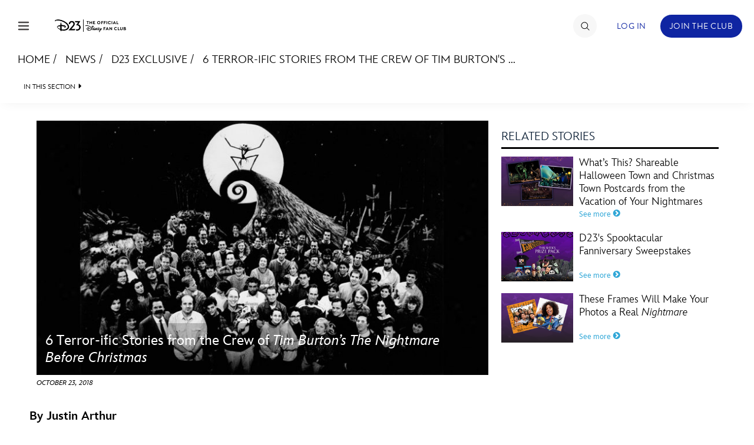

--- FILE ---
content_type: text/html; charset=UTF-8
request_url: https://d23.com/25-years-of-making-nightmares/
body_size: 23942
content:
<!DOCTYPE html>
<html lang="en-US">
<head>
<!-- OneTrust Cookies Consent Notice start -->
<script src="https://cdn.cookielaw.org/scripttemplates/otSDKStub.js" type="text/javascript" charset="UTF-8" data-domain-script="928852e1-9ba0-4c16-acf7-4de9ee41034f"></script>
<script>
    function OptanonWrapper() {
        OneTrust.OnConsentChanged(function() {
            location.reload(true);
       });
    }
</script>
<!-- OneTrust Cookies Consent Notice end -->
    <meta charset="UTF-8">
    <meta name="viewport" content="width=device-width, initial-scale=1">
    <link rel="profile" href="http://gmpg.org/xfn/11">
    <link rel="pingback" href="https://d23.com/wp/xmlrpc.php">
    <meta name="robots" content="index, follow, max-image-preview:large, max-snippet:-1, max-video-preview:-1">
<!-- BEGIN DDM Adobe Launch Web Analytics Tagging --><script src="//assets.adobedtm.com/1d8f60aacd81/ff4581ad4592/launch-2791cca20f25.min.js" async></script><script>var ddmDatalayer = ddmDatalayer || {};</script><!-- END DDM Adobe Launch Web Analytics Tagging -->
	<!-- This site is optimized with the Yoast SEO plugin v22.9 - https://yoast.com/wordpress/plugins/seo/ -->
	<title>6 Terror-ific Stories from the Crew of Tim Burton's The Nightmare Before Christmas - D23</title>
	<meta name="description" content="the D23 team caught up with some of the delightfully twisted minds who brought the holiday classic, Tim Burton's The Nightmare Before Christmas to life.">
	<link rel="canonical" href="https://d23.com/25-years-of-making-nightmares/">
	<meta property="og:locale" content="en_US">
	<meta property="og:type" content="article">
	<meta property="og:title" content="6 Terror-ific Stories from the Crew of Tim Burton's The Nightmare Before Christmas - D23">
	<meta property="og:description" content="the D23 team caught up with some of the delightfully twisted minds who brought the holiday classic, Tim Burton's The Nightmare Before Christmas to life.">
	<meta property="og:url" content="https://d23.com/25-years-of-making-nightmares/">
	<meta property="og:site_name" content="D23">
	<meta property="article:published_time" content="2018-10-23T18:15:29+00:00">
	<meta property="og:image" content="https://d23.com/app/uploads/2018/10/1180w-600h_102418_nightmare-crew-interview.jpg">
	<meta property="og:image:width" content="1180">
	<meta property="og:image:height" content="600">
	<meta property="og:image:type" content="image/jpeg">
	<meta name="author" content="jmcmullen">
	<meta name="twitter:card" content="summary_large_image">
	<meta name="twitter:label1" content="Written by">
	<meta name="twitter:data1" content="jmcmullen">
	<meta name="twitter:label2" content="Est. reading time">
	<meta name="twitter:data2" content="6 minutes">
	<script type="application/ld+json" class="yoast-schema-graph">{"@context":"https://schema.org","@graph":[{"@type":"WebPage","@id":"https://d23.com/25-years-of-making-nightmares/","url":"https://d23.com/25-years-of-making-nightmares/","name":"6 Terror-ific Stories from the Crew of Tim Burton's The Nightmare Before Christmas - D23","isPartOf":{"@id":"https://d23.com/#website"},"primaryImageOfPage":{"@id":"https://d23.com/25-years-of-making-nightmares/#primaryimage"},"image":{"@id":"https://d23.com/25-years-of-making-nightmares/#primaryimage"},"thumbnailUrl":"https://d23.com/app/uploads/2018/10/1180w-600h_102418_nightmare-crew-interview.jpg","datePublished":"2018-10-23T18:15:29+00:00","dateModified":"2018-10-23T18:15:29+00:00","author":{"@id":"https://d23.com/#/schema/person/01db9028bb909a73c0cba26b408c5969"},"description":"the D23 team caught up with some of the delightfully twisted minds who brought the holiday classic, Tim Burton's The Nightmare Before Christmas to life.","breadcrumb":{"@id":"https://d23.com/25-years-of-making-nightmares/#breadcrumb"},"inLanguage":"en-US","potentialAction":[{"@type":"ReadAction","target":["https://d23.com/25-years-of-making-nightmares/"]}]},{"@type":"ImageObject","inLanguage":"en-US","@id":"https://d23.com/25-years-of-making-nightmares/#primaryimage","url":"https://d23.com/app/uploads/2018/10/1180w-600h_102418_nightmare-crew-interview.jpg","contentUrl":"https://d23.com/app/uploads/2018/10/1180w-600h_102418_nightmare-crew-interview.jpg","width":1180,"height":600,"caption":"Tim Burton's The Nightmare Before Christmas"},{"@type":"BreadcrumbList","@id":"https://d23.com/25-years-of-making-nightmares/#breadcrumb","itemListElement":[{"@type":"ListItem","position":1,"name":"Home","item":"https://d23.com/"},{"@type":"ListItem","position":2,"name":"6 Terror-ific Stories from the Crew of Tim Burton&#8217;s The Nightmare Before Christmas"}]},{"@type":"WebSite","@id":"https://d23.com/#website","url":"https://d23.com/","name":"D23","description":"The Official Disney Fan Club","potentialAction":[{"@type":"SearchAction","target":{"@type":"EntryPoint","urlTemplate":"https://d23.com/?s={search_term_string}"},"query-input":"required name=search_term_string"}],"inLanguage":"en-US"},{"@type":"Person","@id":"https://d23.com/#/schema/person/01db9028bb909a73c0cba26b408c5969","name":"jmcmullen","image":{"@type":"ImageObject","inLanguage":"en-US","@id":"https://d23.com/#/schema/person/image/","url":"https://secure.gravatar.com/avatar/6753dc371a220174e4ecf6cf7c8153f3?s=96&d=mm&r=g","contentUrl":"https://secure.gravatar.com/avatar/6753dc371a220174e4ecf6cf7c8153f3?s=96&d=mm&r=g","caption":"jmcmullen"},"url":"https://d23.com/author/jmcmullen/"}]}</script>
	<!-- / Yoast SEO plugin. -->


<link rel="dns-prefetch" href="//cdn.registerdisney.go.com">
<link rel="dns-prefetch" href="//fonts.twdc.com">
<link rel="alternate" type="application/rss+xml" title="D23 &raquo; Feed" href="https://d23.com/feed/">
<script>
window._wpemojiSettings = {"baseUrl":"https:\/\/s.w.org\/images\/core\/emoji\/15.0.3\/72x72\/","ext":".png","svgUrl":"https:\/\/s.w.org\/images\/core\/emoji\/15.0.3\/svg\/","svgExt":".svg","source":{"concatemoji":"https:\/\/d23.com\/wp\/wp-includes\/js\/wp-emoji-release.min.js"}};
/*! This file is auto-generated */
!function(i,n){var o,s,e;function c(e){try{var t={supportTests:e,timestamp:(new Date).valueOf()};sessionStorage.setItem(o,JSON.stringify(t))}catch(e){}}function p(e,t,n){e.clearRect(0,0,e.canvas.width,e.canvas.height),e.fillText(t,0,0);var t=new Uint32Array(e.getImageData(0,0,e.canvas.width,e.canvas.height).data),r=(e.clearRect(0,0,e.canvas.width,e.canvas.height),e.fillText(n,0,0),new Uint32Array(e.getImageData(0,0,e.canvas.width,e.canvas.height).data));return t.every(function(e,t){return e===r[t]})}function u(e,t,n){switch(t){case"flag":return n(e,"\ud83c\udff3\ufe0f\u200d\u26a7\ufe0f","\ud83c\udff3\ufe0f\u200b\u26a7\ufe0f")?!1:!n(e,"\ud83c\uddfa\ud83c\uddf3","\ud83c\uddfa\u200b\ud83c\uddf3")&&!n(e,"\ud83c\udff4\udb40\udc67\udb40\udc62\udb40\udc65\udb40\udc6e\udb40\udc67\udb40\udc7f","\ud83c\udff4\u200b\udb40\udc67\u200b\udb40\udc62\u200b\udb40\udc65\u200b\udb40\udc6e\u200b\udb40\udc67\u200b\udb40\udc7f");case"emoji":return!n(e,"\ud83d\udc26\u200d\u2b1b","\ud83d\udc26\u200b\u2b1b")}return!1}function f(e,t,n){var r="undefined"!=typeof WorkerGlobalScope&&self instanceof WorkerGlobalScope?new OffscreenCanvas(300,150):i.createElement("canvas"),a=r.getContext("2d",{willReadFrequently:!0}),o=(a.textBaseline="top",a.font="600 32px Arial",{});return e.forEach(function(e){o[e]=t(a,e,n)}),o}function t(e){var t=i.createElement("script");t.src=e,t.defer=!0,i.head.appendChild(t)}"undefined"!=typeof Promise&&(o="wpEmojiSettingsSupports",s=["flag","emoji"],n.supports={everything:!0,everythingExceptFlag:!0},e=new Promise(function(e){i.addEventListener("DOMContentLoaded",e,{once:!0})}),new Promise(function(t){var n=function(){try{var e=JSON.parse(sessionStorage.getItem(o));if("object"==typeof e&&"number"==typeof e.timestamp&&(new Date).valueOf()<e.timestamp+604800&&"object"==typeof e.supportTests)return e.supportTests}catch(e){}return null}();if(!n){if("undefined"!=typeof Worker&&"undefined"!=typeof OffscreenCanvas&&"undefined"!=typeof URL&&URL.createObjectURL&&"undefined"!=typeof Blob)try{var e="postMessage("+f.toString()+"("+[JSON.stringify(s),u.toString(),p.toString()].join(",")+"));",r=new Blob([e],{type:"text/javascript"}),a=new Worker(URL.createObjectURL(r),{name:"wpTestEmojiSupports"});return void(a.onmessage=function(e){c(n=e.data),a.terminate(),t(n)})}catch(e){}c(n=f(s,u,p))}t(n)}).then(function(e){for(var t in e)n.supports[t]=e[t],n.supports.everything=n.supports.everything&&n.supports[t],"flag"!==t&&(n.supports.everythingExceptFlag=n.supports.everythingExceptFlag&&n.supports[t]);n.supports.everythingExceptFlag=n.supports.everythingExceptFlag&&!n.supports.flag,n.DOMReady=!1,n.readyCallback=function(){n.DOMReady=!0}}).then(function(){return e}).then(function(){var e;n.supports.everything||(n.readyCallback(),(e=n.source||{}).concatemoji?t(e.concatemoji):e.wpemoji&&e.twemoji&&(t(e.twemoji),t(e.wpemoji)))}))}((window,document),window._wpemojiSettings);
</script>
<link rel="stylesheet" id="mediaelement-css" href="https://d23.com/wp/wp-includes/js/mediaelement/mediaelementplayer-legacy.min.css" media="all">
<link rel="stylesheet" id="wp-mediaelement-css" href="https://d23.com/wp/wp-includes/js/mediaelement/wp-mediaelement.min.css" media="all">
<style id="wp-emoji-styles-inline-css">

	img.wp-smiley, img.emoji {
		display: inline !important;
		border: none !important;
		box-shadow: none !important;
		height: 1em !important;
		width: 1em !important;
		margin: 0 0.07em !important;
		vertical-align: -0.1em !important;
		background: none !important;
		padding: 0 !important;
	}
</style>
<style id="wp-block-library-inline-css">
:root{--wp-admin-theme-color:#007cba;--wp-admin-theme-color--rgb:0,124,186;--wp-admin-theme-color-darker-10:#006ba1;--wp-admin-theme-color-darker-10--rgb:0,107,161;--wp-admin-theme-color-darker-20:#005a87;--wp-admin-theme-color-darker-20--rgb:0,90,135;--wp-admin-border-width-focus:2px;--wp-block-synced-color:#7a00df;--wp-block-synced-color--rgb:122,0,223;--wp-bound-block-color:#9747ff}@media (min-resolution:192dpi){:root{--wp-admin-border-width-focus:1.5px}}.wp-element-button{cursor:pointer}:root{--wp--preset--font-size--normal:16px;--wp--preset--font-size--huge:42px}:root .has-very-light-gray-background-color{background-color:#eee}:root .has-very-dark-gray-background-color{background-color:#313131}:root .has-very-light-gray-color{color:#eee}:root .has-very-dark-gray-color{color:#313131}:root .has-vivid-green-cyan-to-vivid-cyan-blue-gradient-background{background:linear-gradient(135deg,#00d084,#0693e3)}:root .has-purple-crush-gradient-background{background:linear-gradient(135deg,#34e2e4,#4721fb 50%,#ab1dfe)}:root .has-hazy-dawn-gradient-background{background:linear-gradient(135deg,#faaca8,#dad0ec)}:root .has-subdued-olive-gradient-background{background:linear-gradient(135deg,#fafae1,#67a671)}:root .has-atomic-cream-gradient-background{background:linear-gradient(135deg,#fdd79a,#004a59)}:root .has-nightshade-gradient-background{background:linear-gradient(135deg,#330968,#31cdcf)}:root .has-midnight-gradient-background{background:linear-gradient(135deg,#020381,#2874fc)}.has-regular-font-size{font-size:1em}.has-larger-font-size{font-size:2.625em}.has-normal-font-size{font-size:var(--wp--preset--font-size--normal)}.has-huge-font-size{font-size:var(--wp--preset--font-size--huge)}.has-text-align-center{text-align:center}.has-text-align-left{text-align:left}.has-text-align-right{text-align:right}#end-resizable-editor-section{display:none}.aligncenter{clear:both}.items-justified-left{justify-content:flex-start}.items-justified-center{justify-content:center}.items-justified-right{justify-content:flex-end}.items-justified-space-between{justify-content:space-between}.screen-reader-text{border:0;clip:rect(1px,1px,1px,1px);-webkit-clip-path:inset(50%);clip-path:inset(50%);height:1px;margin:-1px;overflow:hidden;padding:0;position:absolute;width:1px;word-wrap:normal!important}.screen-reader-text:focus{background-color:#ddd;clip:auto!important;-webkit-clip-path:none;clip-path:none;color:#444;display:block;font-size:1em;height:auto;left:5px;line-height:normal;padding:15px 23px 14px;text-decoration:none;top:5px;width:auto;z-index:100000}html :where(.has-border-color){border-style:solid}html :where([style*=border-top-color]){border-top-style:solid}html :where([style*=border-right-color]){border-right-style:solid}html :where([style*=border-bottom-color]){border-bottom-style:solid}html :where([style*=border-left-color]){border-left-style:solid}html :where([style*=border-width]){border-style:solid}html :where([style*=border-top-width]){border-top-style:solid}html :where([style*=border-right-width]){border-right-style:solid}html :where([style*=border-bottom-width]){border-bottom-style:solid}html :where([style*=border-left-width]){border-left-style:solid}html :where(img[class*=wp-image-]){height:auto;max-width:100%}:where(figure){margin:0 0 1em}html :where(.is-position-sticky){--wp-admin--admin-bar--position-offset:var(--wp-admin--admin-bar--height,0px)}@media screen and (max-width:600px){html :where(.is-position-sticky){--wp-admin--admin-bar--position-offset:0px}}
</style>
<style id="global-styles-inline-css">
body{--wp--preset--color--black: #000000;--wp--preset--color--cyan-bluish-gray: #abb8c3;--wp--preset--color--white: #ffffff;--wp--preset--color--pale-pink: #f78da7;--wp--preset--color--vivid-red: #cf2e2e;--wp--preset--color--luminous-vivid-orange: #ff6900;--wp--preset--color--luminous-vivid-amber: #fcb900;--wp--preset--color--light-green-cyan: #7bdcb5;--wp--preset--color--vivid-green-cyan: #00d084;--wp--preset--color--pale-cyan-blue: #8ed1fc;--wp--preset--color--vivid-cyan-blue: #0693e3;--wp--preset--color--vivid-purple: #9b51e0;--wp--preset--color--bg-1: #FFFFFF;--wp--preset--color--text-1: #061A30;--wp--preset--color--link-1: #1B4574;--wp--preset--color--bg-2: #DDE3EC;--wp--preset--color--text-2: #656565;--wp--preset--color--link-2: #1B4574;--wp--preset--color--bg-3: #1B4574;--wp--preset--color--text-3: #FFFFFF;--wp--preset--color--link-3: #FFFFFF;--wp--preset--color--accent-1: #A28F68;--wp--preset--color--accent-2: #429ACB;--wp--preset--color--accent-3: #2B658B;--wp--preset--color--button-bg-1: #1B4574;--wp--preset--color--button-text-1: #FFFFFF;--wp--preset--color--button-bg-2: #FFFFFF;--wp--preset--color--button-text-2: #1B4574;--wp--preset--gradient--vivid-cyan-blue-to-vivid-purple: linear-gradient(135deg,rgba(6,147,227,1) 0%,rgb(155,81,224) 100%);--wp--preset--gradient--light-green-cyan-to-vivid-green-cyan: linear-gradient(135deg,rgb(122,220,180) 0%,rgb(0,208,130) 100%);--wp--preset--gradient--luminous-vivid-amber-to-luminous-vivid-orange: linear-gradient(135deg,rgba(252,185,0,1) 0%,rgba(255,105,0,1) 100%);--wp--preset--gradient--luminous-vivid-orange-to-vivid-red: linear-gradient(135deg,rgba(255,105,0,1) 0%,rgb(207,46,46) 100%);--wp--preset--gradient--very-light-gray-to-cyan-bluish-gray: linear-gradient(135deg,rgb(238,238,238) 0%,rgb(169,184,195) 100%);--wp--preset--gradient--cool-to-warm-spectrum: linear-gradient(135deg,rgb(74,234,220) 0%,rgb(151,120,209) 20%,rgb(207,42,186) 40%,rgb(238,44,130) 60%,rgb(251,105,98) 80%,rgb(254,248,76) 100%);--wp--preset--gradient--blush-light-purple: linear-gradient(135deg,rgb(255,206,236) 0%,rgb(152,150,240) 100%);--wp--preset--gradient--blush-bordeaux: linear-gradient(135deg,rgb(254,205,165) 0%,rgb(254,45,45) 50%,rgb(107,0,62) 100%);--wp--preset--gradient--luminous-dusk: linear-gradient(135deg,rgb(255,203,112) 0%,rgb(199,81,192) 50%,rgb(65,88,208) 100%);--wp--preset--gradient--pale-ocean: linear-gradient(135deg,rgb(255,245,203) 0%,rgb(182,227,212) 50%,rgb(51,167,181) 100%);--wp--preset--gradient--electric-grass: linear-gradient(135deg,rgb(202,248,128) 0%,rgb(113,206,126) 100%);--wp--preset--gradient--midnight: linear-gradient(135deg,rgb(2,3,129) 0%,rgb(40,116,252) 100%);--wp--preset--gradient--gradient-1: linear-gradient(90deg, rgb(6 , 26, 48, 1) 0%, rgb(27, 69, 116, 1) 28%, rgb(66 ,154 , 203, 1) 49%, rgb(43, 101, 139, 1) 73%, rgb(27, 69, 116, 1) 100%);--wp--preset--gradient--gradient-2: linear-gradient(97deg, rgb(27, 69, 116, 1) 0%, rgb(43, 101, 139, 1) 100%);--wp--preset--gradient--gradient-3: linear-gradient(to bottom, rgba(248, 249, 251, 1) 0%, rgba(242, 244, 248, 1) 43%, rgba(248, 249, 251, 1) 100%);--wp--preset--font-size--small: 0.9rem;--wp--preset--font-size--medium: 1.05rem;--wp--preset--font-size--large: clamp(1.39rem, 1.39rem + ((1vw - 0.2rem) * 0.767), 1.85rem);--wp--preset--font-size--x-large: clamp(1.85rem, 1.85rem + ((1vw - 0.2rem) * 1.083), 2.5rem);--wp--preset--font-size--xx-large: clamp(2.5rem, 2.5rem + ((1vw - 0.2rem) * 1.283), 3.27rem);--wp--preset--font-family--inspire-twdc: InspireTWDC;--wp--preset--spacing--50: min(6.5rem, 8vw);--wp--preset--spacing--10: 1rem;--wp--preset--spacing--20: min(1.5rem, 2vw);--wp--preset--spacing--30: min(2.5rem, 3vw);--wp--preset--spacing--40: min(4rem, 5vw);--wp--preset--spacing--60: min(10.5rem, 13vw);--wp--preset--shadow--natural: 6px 6px 9px rgba(0, 0, 0, 0.2);--wp--preset--shadow--deep: 12px 12px 50px rgba(0, 0, 0, 0.4);--wp--preset--shadow--sharp: 6px 6px 0px rgba(0, 0, 0, 0.2);--wp--preset--shadow--outlined: 6px 6px 0px -3px rgba(255, 255, 255, 1), 6px 6px rgba(0, 0, 0, 1);--wp--preset--shadow--crisp: 6px 6px 0px rgba(0, 0, 0, 1);}body { margin: 0;--wp--style--global--content-size: 1100px;--wp--style--global--wide-size: 1280px; }.wp-site-blocks { padding-top: var(--wp--style--root--padding-top); padding-bottom: var(--wp--style--root--padding-bottom); }.has-global-padding { padding-right: var(--wp--style--root--padding-right); padding-left: var(--wp--style--root--padding-left); }.has-global-padding :where(.has-global-padding:not(.wp-block-block)) { padding-right: 0; padding-left: 0; }.has-global-padding > .alignfull { margin-right: calc(var(--wp--style--root--padding-right) * -1); margin-left: calc(var(--wp--style--root--padding-left) * -1); }.has-global-padding :where(.has-global-padding:not(.wp-block-block)) > .alignfull { margin-right: 0; margin-left: 0; }.has-global-padding > .alignfull:where(:not(.has-global-padding):not(.is-layout-flex):not(.is-layout-grid)) > :where([class*="wp-block-"]:not(.alignfull):not([class*="__"]),p,h1,h2,h3,h4,h5,h6,ul,ol) { padding-right: var(--wp--style--root--padding-right); padding-left: var(--wp--style--root--padding-left); }.has-global-padding :where(.has-global-padding) > .alignfull:where(:not(.has-global-padding)) > :where([class*="wp-block-"]:not(.alignfull):not([class*="__"]),p,h1,h2,h3,h4,h5,h6,ul,ol) { padding-right: 0; padding-left: 0; }.wp-site-blocks > .alignleft { float: left; margin-right: 2em; }.wp-site-blocks > .alignright { float: right; margin-left: 2em; }.wp-site-blocks > .aligncenter { justify-content: center; margin-left: auto; margin-right: auto; }:where(.wp-site-blocks) > * { margin-block-start: 0; margin-block-end: 0; }:where(.wp-site-blocks) > :first-child:first-child { margin-block-start: 0; }:where(.wp-site-blocks) > :last-child:last-child { margin-block-end: 0; }body { --wp--style--block-gap: 0; }:where(body .is-layout-flow)  > :first-child:first-child{margin-block-start: 0;}:where(body .is-layout-flow)  > :last-child:last-child{margin-block-end: 0;}:where(body .is-layout-flow)  > *{margin-block-start: 0;margin-block-end: 0;}:where(body .is-layout-constrained)  > :first-child:first-child{margin-block-start: 0;}:where(body .is-layout-constrained)  > :last-child:last-child{margin-block-end: 0;}:where(body .is-layout-constrained)  > *{margin-block-start: 0;margin-block-end: 0;}:where(body .is-layout-flex) {gap: 0;}:where(body .is-layout-grid) {gap: 0;}body .is-layout-flow > .alignleft{float: left;margin-inline-start: 0;margin-inline-end: 2em;}body .is-layout-flow > .alignright{float: right;margin-inline-start: 2em;margin-inline-end: 0;}body .is-layout-flow > .aligncenter{margin-left: auto !important;margin-right: auto !important;}body .is-layout-constrained > .alignleft{float: left;margin-inline-start: 0;margin-inline-end: 2em;}body .is-layout-constrained > .alignright{float: right;margin-inline-start: 2em;margin-inline-end: 0;}body .is-layout-constrained > .aligncenter{margin-left: auto !important;margin-right: auto !important;}body .is-layout-constrained > :where(:not(.alignleft):not(.alignright):not(.alignfull)){max-width: var(--wp--style--global--content-size);margin-left: auto !important;margin-right: auto !important;}body .is-layout-constrained > .alignwide{max-width: var(--wp--style--global--wide-size);}body .is-layout-flex{display: flex;}body .is-layout-flex{flex-wrap: wrap;align-items: center;}body .is-layout-flex > *{margin: 0;}body .is-layout-grid{display: grid;}body .is-layout-grid > *{margin: 0;}body{background-color: var(--wp--preset--color--bg-1);color: var(--wp--preset--color--text-1);font-family: var(--wp--preset--font-family--inspire-twdc);font-size: var(--wp--preset--font-size--small);font-style: normal;font-weight: 400;line-height: 1.55;--wp--style--root--padding-top: 0;--wp--style--root--padding-right: 0;--wp--style--root--padding-bottom: 0;--wp--style--root--padding-left: 0;}a:where(:not(.wp-element-button)){color: var(--wp--preset--color--link-1);font-size: var(--wp--preset--font-size--small);text-decoration: none;}a:where(:not(.wp-element-button)):hover{text-decoration: none;}h1, h2, h3, h4, h5, h6{color: var(--wp--preset--color--text-1);font-weight: 400;line-height: 1.2;}h1{font-size: var(--wp--preset--font-size--xx-large);font-style: normal;font-weight: 700;line-height: 1.15;}h2{font-size: var(--wp--preset--font-size--x-large);font-style: normal;font-weight: 700;}h3{font-size: var(--wp--preset--font-size--large);font-style: normal;font-weight: 700;}h4{font-size: clamp(1.1rem, 1.1rem + ((1vw - 0.2rem) * 0.767), 1.5rem);font-style: normal;font-weight: 700;}h5{font-size: var(--wp--preset--font-size--medium);font-style: normal;font-weight: 700;}h6{font-size: var(--wp--preset--font-size--small);font-style: normal;font-weight: 700;}.wp-element-button, .wp-block-button__link{background-color: var(--wp--preset--color--button-bg-1);border-radius: .33rem;border-color: var(--wp--preset--color--button-bg-1);border-width: 0;color: var(--wp--preset--color--button-text-1);font-family: inherit;font-size: var(--wp--preset--font-size--small);font-style: normal;font-weight: 500;line-height: inherit;padding-top: 0.6rem;padding-right: 1rem;padding-bottom: 0.6rem;padding-left: 1rem;text-decoration: none;}.wp-element-button:hover, .wp-block-button__link:hover{background-color: var(--wp--preset--color--button-bg-1);border-color: var(--wp--preset--color--button-bg-2);color: var(--wp--preset--color--button-text-1);}.wp-element-button:focus, .wp-block-button__link:focus{background-color: var(--wp--preset--color--button-bg-2);border-color: var(--wp--preset--color--button-bg-2);color: var(--wp--preset--color--button-text-1);outline-color: var(--wp--preset--color--button-bg-1);outline-offset: 2px;outline-style: dotted;outline-width: 1px;}.wp-element-button:active, .wp-block-button__link:active{background-color: var(--wp--preset--color--button-bg-1);color: var(--wp--preset--color--button-text-1);}.wp-element-caption, .wp-block-audio figcaption, .wp-block-embed figcaption, .wp-block-gallery figcaption, .wp-block-image figcaption, .wp-block-table figcaption, .wp-block-video figcaption{color: var(--wp--preset--color--text-2);font-size: 0.8rem;}.has-black-color{color: var(--wp--preset--color--black) !important;}.has-cyan-bluish-gray-color{color: var(--wp--preset--color--cyan-bluish-gray) !important;}.has-white-color{color: var(--wp--preset--color--white) !important;}.has-pale-pink-color{color: var(--wp--preset--color--pale-pink) !important;}.has-vivid-red-color{color: var(--wp--preset--color--vivid-red) !important;}.has-luminous-vivid-orange-color{color: var(--wp--preset--color--luminous-vivid-orange) !important;}.has-luminous-vivid-amber-color{color: var(--wp--preset--color--luminous-vivid-amber) !important;}.has-light-green-cyan-color{color: var(--wp--preset--color--light-green-cyan) !important;}.has-vivid-green-cyan-color{color: var(--wp--preset--color--vivid-green-cyan) !important;}.has-pale-cyan-blue-color{color: var(--wp--preset--color--pale-cyan-blue) !important;}.has-vivid-cyan-blue-color{color: var(--wp--preset--color--vivid-cyan-blue) !important;}.has-vivid-purple-color{color: var(--wp--preset--color--vivid-purple) !important;}.has-bg-1-color{color: var(--wp--preset--color--bg-1) !important;}.has-text-1-color{color: var(--wp--preset--color--text-1) !important;}.has-link-1-color{color: var(--wp--preset--color--link-1) !important;}.has-bg-2-color{color: var(--wp--preset--color--bg-2) !important;}.has-text-2-color{color: var(--wp--preset--color--text-2) !important;}.has-link-2-color{color: var(--wp--preset--color--link-2) !important;}.has-bg-3-color{color: var(--wp--preset--color--bg-3) !important;}.has-text-3-color{color: var(--wp--preset--color--text-3) !important;}.has-link-3-color{color: var(--wp--preset--color--link-3) !important;}.has-accent-1-color{color: var(--wp--preset--color--accent-1) !important;}.has-accent-2-color{color: var(--wp--preset--color--accent-2) !important;}.has-accent-3-color{color: var(--wp--preset--color--accent-3) !important;}.has-button-bg-1-color{color: var(--wp--preset--color--button-bg-1) !important;}.has-button-text-1-color{color: var(--wp--preset--color--button-text-1) !important;}.has-button-bg-2-color{color: var(--wp--preset--color--button-bg-2) !important;}.has-button-text-2-color{color: var(--wp--preset--color--button-text-2) !important;}.has-black-background-color{background-color: var(--wp--preset--color--black) !important;}.has-cyan-bluish-gray-background-color{background-color: var(--wp--preset--color--cyan-bluish-gray) !important;}.has-white-background-color{background-color: var(--wp--preset--color--white) !important;}.has-pale-pink-background-color{background-color: var(--wp--preset--color--pale-pink) !important;}.has-vivid-red-background-color{background-color: var(--wp--preset--color--vivid-red) !important;}.has-luminous-vivid-orange-background-color{background-color: var(--wp--preset--color--luminous-vivid-orange) !important;}.has-luminous-vivid-amber-background-color{background-color: var(--wp--preset--color--luminous-vivid-amber) !important;}.has-light-green-cyan-background-color{background-color: var(--wp--preset--color--light-green-cyan) !important;}.has-vivid-green-cyan-background-color{background-color: var(--wp--preset--color--vivid-green-cyan) !important;}.has-pale-cyan-blue-background-color{background-color: var(--wp--preset--color--pale-cyan-blue) !important;}.has-vivid-cyan-blue-background-color{background-color: var(--wp--preset--color--vivid-cyan-blue) !important;}.has-vivid-purple-background-color{background-color: var(--wp--preset--color--vivid-purple) !important;}.has-bg-1-background-color{background-color: var(--wp--preset--color--bg-1) !important;}.has-text-1-background-color{background-color: var(--wp--preset--color--text-1) !important;}.has-link-1-background-color{background-color: var(--wp--preset--color--link-1) !important;}.has-bg-2-background-color{background-color: var(--wp--preset--color--bg-2) !important;}.has-text-2-background-color{background-color: var(--wp--preset--color--text-2) !important;}.has-link-2-background-color{background-color: var(--wp--preset--color--link-2) !important;}.has-bg-3-background-color{background-color: var(--wp--preset--color--bg-3) !important;}.has-text-3-background-color{background-color: var(--wp--preset--color--text-3) !important;}.has-link-3-background-color{background-color: var(--wp--preset--color--link-3) !important;}.has-accent-1-background-color{background-color: var(--wp--preset--color--accent-1) !important;}.has-accent-2-background-color{background-color: var(--wp--preset--color--accent-2) !important;}.has-accent-3-background-color{background-color: var(--wp--preset--color--accent-3) !important;}.has-button-bg-1-background-color{background-color: var(--wp--preset--color--button-bg-1) !important;}.has-button-text-1-background-color{background-color: var(--wp--preset--color--button-text-1) !important;}.has-button-bg-2-background-color{background-color: var(--wp--preset--color--button-bg-2) !important;}.has-button-text-2-background-color{background-color: var(--wp--preset--color--button-text-2) !important;}.has-black-border-color{border-color: var(--wp--preset--color--black) !important;}.has-cyan-bluish-gray-border-color{border-color: var(--wp--preset--color--cyan-bluish-gray) !important;}.has-white-border-color{border-color: var(--wp--preset--color--white) !important;}.has-pale-pink-border-color{border-color: var(--wp--preset--color--pale-pink) !important;}.has-vivid-red-border-color{border-color: var(--wp--preset--color--vivid-red) !important;}.has-luminous-vivid-orange-border-color{border-color: var(--wp--preset--color--luminous-vivid-orange) !important;}.has-luminous-vivid-amber-border-color{border-color: var(--wp--preset--color--luminous-vivid-amber) !important;}.has-light-green-cyan-border-color{border-color: var(--wp--preset--color--light-green-cyan) !important;}.has-vivid-green-cyan-border-color{border-color: var(--wp--preset--color--vivid-green-cyan) !important;}.has-pale-cyan-blue-border-color{border-color: var(--wp--preset--color--pale-cyan-blue) !important;}.has-vivid-cyan-blue-border-color{border-color: var(--wp--preset--color--vivid-cyan-blue) !important;}.has-vivid-purple-border-color{border-color: var(--wp--preset--color--vivid-purple) !important;}.has-bg-1-border-color{border-color: var(--wp--preset--color--bg-1) !important;}.has-text-1-border-color{border-color: var(--wp--preset--color--text-1) !important;}.has-link-1-border-color{border-color: var(--wp--preset--color--link-1) !important;}.has-bg-2-border-color{border-color: var(--wp--preset--color--bg-2) !important;}.has-text-2-border-color{border-color: var(--wp--preset--color--text-2) !important;}.has-link-2-border-color{border-color: var(--wp--preset--color--link-2) !important;}.has-bg-3-border-color{border-color: var(--wp--preset--color--bg-3) !important;}.has-text-3-border-color{border-color: var(--wp--preset--color--text-3) !important;}.has-link-3-border-color{border-color: var(--wp--preset--color--link-3) !important;}.has-accent-1-border-color{border-color: var(--wp--preset--color--accent-1) !important;}.has-accent-2-border-color{border-color: var(--wp--preset--color--accent-2) !important;}.has-accent-3-border-color{border-color: var(--wp--preset--color--accent-3) !important;}.has-button-bg-1-border-color{border-color: var(--wp--preset--color--button-bg-1) !important;}.has-button-text-1-border-color{border-color: var(--wp--preset--color--button-text-1) !important;}.has-button-bg-2-border-color{border-color: var(--wp--preset--color--button-bg-2) !important;}.has-button-text-2-border-color{border-color: var(--wp--preset--color--button-text-2) !important;}.has-vivid-cyan-blue-to-vivid-purple-gradient-background{background: var(--wp--preset--gradient--vivid-cyan-blue-to-vivid-purple) !important;}.has-light-green-cyan-to-vivid-green-cyan-gradient-background{background: var(--wp--preset--gradient--light-green-cyan-to-vivid-green-cyan) !important;}.has-luminous-vivid-amber-to-luminous-vivid-orange-gradient-background{background: var(--wp--preset--gradient--luminous-vivid-amber-to-luminous-vivid-orange) !important;}.has-luminous-vivid-orange-to-vivid-red-gradient-background{background: var(--wp--preset--gradient--luminous-vivid-orange-to-vivid-red) !important;}.has-very-light-gray-to-cyan-bluish-gray-gradient-background{background: var(--wp--preset--gradient--very-light-gray-to-cyan-bluish-gray) !important;}.has-cool-to-warm-spectrum-gradient-background{background: var(--wp--preset--gradient--cool-to-warm-spectrum) !important;}.has-blush-light-purple-gradient-background{background: var(--wp--preset--gradient--blush-light-purple) !important;}.has-blush-bordeaux-gradient-background{background: var(--wp--preset--gradient--blush-bordeaux) !important;}.has-luminous-dusk-gradient-background{background: var(--wp--preset--gradient--luminous-dusk) !important;}.has-pale-ocean-gradient-background{background: var(--wp--preset--gradient--pale-ocean) !important;}.has-electric-grass-gradient-background{background: var(--wp--preset--gradient--electric-grass) !important;}.has-midnight-gradient-background{background: var(--wp--preset--gradient--midnight) !important;}.has-gradient-1-gradient-background{background: var(--wp--preset--gradient--gradient-1) !important;}.has-gradient-2-gradient-background{background: var(--wp--preset--gradient--gradient-2) !important;}.has-gradient-3-gradient-background{background: var(--wp--preset--gradient--gradient-3) !important;}.has-small-font-size{font-size: var(--wp--preset--font-size--small) !important;}.has-medium-font-size{font-size: var(--wp--preset--font-size--medium) !important;}.has-large-font-size{font-size: var(--wp--preset--font-size--large) !important;}.has-x-large-font-size{font-size: var(--wp--preset--font-size--x-large) !important;}.has-xx-large-font-size{font-size: var(--wp--preset--font-size--xx-large) !important;}.has-inspire-twdc-font-family{font-family: var(--wp--preset--font-family--inspire-twdc) !important;}
#content .gform_wrapper .gfield label {
    margin-left: 5px;
    line-height: 25px;
}

input.gform_button {
    font-size: 12px !important;
}

#content .gform_wrapper .gform_footer {
    text-align: left;
}


/* Some fixes for events */
article.d23-event > .entry-content .text-content {
    padding: 0 25px 0px 25px !important;
    margin-bottom: unset !important;
}

.single-d23-event .the_content {
    padding: 0 25px !important;
}

.single-d23-event  .entry-footer {
    margin-top: unset !important;
}

.single-d23-event .tags_section {
    padding: 0 35px !important;
}

.fl-builder.single-d23-event .entry-footer {
    margin-top: unset !important;
    margin-bottom: 21px;
}

@media (max-width: 767px) {
.single-d23-event  .tags_section {
    display: flex;
    justify-content: center;
    gap: 5px;
	  flex-wrap: wrap;
	}
}

.single-post main .entry-content a {
    font-size: 1.25rem !important;
}

.fl-accordion-content a {
    font-size: inherit;
}
				.type-post header.entry-header {
				padding: 0 12px;
		}

@media (max-width: 768px) {
		.fl-builder article.d23-event>.entry-content .text-content {
			width: 95%;
			margin: auto;
	}	
	
   article.d23-event #side-bar {
        order: 2 !important;
			  width: 95% !important;
			  margin: 21px auto 0;
    }
	
/* 	.fl-builder article.d23-event>.entry-content .text-content {
	background-color: #f9f9f9 !important;
} */
	
			article.d23-event>.entry-content>div {
			order: 3 !important;;
	}
	
		article.d23-event>.entry-content .text-content {
			order: 2 !important;
	}
}

.archive .content-area {
    float: left;
    padding-right: 20px;
    width: unset !important;
}

.archive .content-area img.attachment-medium.size-medium.wp-post-image {
    border-radius: 10px;
}

.page-template-upcoming-events img {
    max-height: 150px !important;
    width: auto;
    border-radius: 15px;
}
.page-template-upcoming-events .content-area {
    float: unset !important;
    padding-right: 20px;
    width: 90% !important;
    margin: 30px auto;
    max-width: 1026px;
}

.fl-builder.single-d23-event .the_content {
	padding: 0 0px !important;
}

/* .fl-builder article.d23-event>.entry-content .text-content {
	background-color: #f9f9f9 !important;
}
 */
.fl-builder h1.event-title {
    font-size: 2em;
    line-height: normal;
    margin: 31px 0;
}

.page-template-upcoming-events  .read_more_wrapper {
    display: none;
}

.page-template-upcoming-events .entry-title a {
    color: #003057;
    font-size: 1.25rem;
}

.page-template-upcoming-events .events-archive-wrapper .ev_middle {
    float: left;
    padding-right: 20px;
    width: 51%;
}

.page .fl-builder-content a {
    font-size: inherit;
}

@media (max-width: 767px) {
    .page-template-upcoming-events .events-archive-wrapper .mobileOnly img {
        display: none;
        text-align: center;
    }
	
	.d23-event-template-default.single h1.event-title {
    margin: 0;
}
	
	.page-template-upcoming-events div#primary {
    margin: auto;
}
}

@media (max-width: 1439px) {
    .events-archive-wrapper .mobileOnly .entry-image .add_event_to_calendar {
        bottom: 24px;
        display: block;
        margin-top: 0;
        margin-bottom: 0;
        position: absolute;
        right: auto;
        top: auto;
    }
}

    .events-archive-wrapper .mobileOnly {
        width: 100% !important;       
    }

@media (max-width: 767px) {
	.fl-builder h1.event-title {
			padding: 28px 0px 7px;
	}
	
	.page.page-template-upcoming-events #main .article_event_details .ev_left{
		width: 85vw !important;
	}
	
		.archive .archive-wrapper {
			display: flex;
			flex-direction: column;
			padding: 0 10px 17px;
	}
	.archive-wrapper .entry-image {
    float: unset;
    padding-right: 0 !important;
}
	.archive-wrapper .entry-image img {
    width: 100% !important;
    margin: auto;
    padding-right: 0 !important;
}
}

.d23-merch-card a {
    font-size: 16px !important;
}.wp-block-calendar.wp-block-calendar table:where(:not(.has-text-color)) th{background-color:var(--wp--preset--color--bg-1);color:var(--wp--preset--color--text-1);border-color:var(--wp--preset--color--text-1)}.wp-block-calendar table:where(:not(.has-text-color)) td{border-color:var(--wp--preset--color--text-1)}.wp-block-categories{}.wp-block-categories{list-style-type:none;}.wp-block-categories li{margin-bottom: 0.5rem;}.wp-block-post-comments-form{}.wp-block-post-comments-form textarea, .wp-block-post-comments-form input{border-radius:.33rem}.wp-block-loginout{}.wp-block-loginout input{border-radius:.33rem;padding:calc(0.667em + 2px);border:1px solid #949494;}.wp-block-post-terms{}.wp-block-post-terms .wp-block-post-terms__prefix{color: var(--wp--preset--color--text-2);}.wp-block-query-title{}.wp-block-query-title span{font-style: italic;}.wp-block-quote{}.wp-block-quote :where(p){margin-block-start:0;margin-block-end:calc(var(--wp--preset--spacing--10) + 0.5rem);}.wp-block-quote :where(:last-child){margin-block-end:0;}.wp-block-quote.has-text-align-right.is-style-plain, .rtl .is-style-plain.wp-block-quote:not(.has-text-align-center):not(.has-text-align-left){border-width: 0 2px 0 0;padding-left:calc(var(--wp--preset--spacing--20) + 0.5rem);padding-right:calc(var(--wp--preset--spacing--20) + 0.5rem);}.wp-block-quote.has-text-align-left.is-style-plain, body:not(.rtl) .is-style-plain.wp-block-quote:not(.has-text-align-center):not(.has-text-align-right){border-width: 0 0 0 2px;padding-left:calc(var(--wp--preset--spacing--20) + 0.5rem);padding-right:calc(var(--wp--preset--spacing--20) + 0.5rem)}.wp-block-search{}.wp-block-search .wp-block-search__input{border-radius:.33rem}.wp-block-separator{}.wp-block-separator:not(.is-style-wide):not(.is-style-dots):not(.alignwide):not(.alignfull){width: var(--wp--preset--spacing--60)}
</style>
<link rel="stylesheet" id="scripts-css-css" href="https://d23.com/app/plugins/ddm-streaming-video/includes/../assets/dist/css/styles.a9234491.css" media="all">
<link rel="stylesheet" id="vendor-css-css" href="https://d23.com/app/plugins/ddm-streaming-video/includes/../assets/dist/css/vendor.1d9f07a4.css" media="all">
<link rel="stylesheet" id="disneyOneIDPageStyles-css" href="https://d23.com/app/plugins/dtss-ddm-oneid/assets/dist/css/style.5b73b4c0.css" media="all">
<link rel="stylesheet" id="fancybox-for-wp-css" href="https://d23.com/app/plugins/fancybox-for-wordpress/assets/css/fancybox.css" media="all">
<link rel="stylesheet" id="animate-css" href="https://d23.com/app/plugins/wp-quiz/assets/frontend/css/animate.css" media="all">
<link rel="stylesheet" id="wp-quiz-css" href="https://d23.com/app/plugins/wp-quiz/assets/frontend/css/wp-quiz.css" media="all">
<link rel="stylesheet" id="d23-did-styles-css" href="https://d23.com/app/plugins/d23-membership/assets/css/style.css" media="all">
<link rel="stylesheet" id="d23-style-css" href="https://d23.com/app/themes/d23/style.css" media="all">
<link rel="stylesheet" id="d23-main-style-css" href="https://d23.com/app/themes/d23/assets/dist/css/app.79d9bd87.css" media="all">
<link rel="stylesheet" id="dashicons-css" href="https://d23.com/wp/wp-includes/css/dashicons.min.css" media="all">
<link rel="stylesheet" id="d23-Trident-app-css" href="https://d23.com/app/themes/trident-theme/assets/dist/css/app.6359072b.css" media="all">
<link rel="stylesheet" id="trident-inspire-twdc-css" href="https://fonts.twdc.com/InspireTWDC/latest.css" media="all">
<link rel="stylesheet" id="d23-Trident\Integrations\-FrontEnd-css" href="https://d23.com/app/plugins/trident-integrations/build/css/FrontEnd.ec83350f.css" media="all">
<link rel="stylesheet" id="d23-poll-widget-style-css" href="https://d23.com/app/mu-plugins/cf-d23-poll-widget/assets/css/style.css" media="all">
<link rel="stylesheet" id="d23-fp-jquery-ui-css" href="https://d23.com/app/plugins/d23-featured-photo/assets/css/jquery-ui.min.css" media="all">
<link rel="stylesheet" id="d23-fp-widget-style-css" href="https://d23.com/app/plugins/d23-featured-photo/assets/css/style.css" media="all">
<link rel="stylesheet" id="d23-tdid-widget-style-css" href="https://d23.com/app/plugins/d23-this-day-in-disney/assets/css/style.css" media="all">
<link rel="stylesheet" id="pp-animate-css" href="https://d23.com/app/plugins/bbpowerpack/assets/css/animate.min.css" media="all">
<script src="https://d23.com/wp/wp-includes/js/jquery/jquery.min.js" id="jquery-core-js"></script>
<script src="https://d23.com/wp/wp-includes/js/jquery/jquery-migrate.min.js" id="jquery-migrate-js"></script>
<script src="https://cdn.registerdisney.go.com/v4/OneID.js" id="OneID-js"></script>
<script id="did-js-extra">
var didOptions = {"didInstanceConfig":{"clientId":"DTSS-D23.WEB","responderPage":"https:\/\/d23.com\/wp\/oneid-responder-page\/","langPref":"en-US","cssOverride":"https:\/\/cdn.sites.disney.com\/sites\/d23\/static\/tech\/d23-oneid-v2.css","debug":"1","ajaxTimeout":"10000","useIdentityFlow":"1","mid_tracking":"disabled","org_id":"","page_updater":"enabled"}};
</script>
<script src="https://d23.com/app/plugins/dtss-ddm-oneid/assets/dist/js/oneid-instance-aabed01d.js" id="did-js"></script>
<script id="disneyOneIDPageUpdater-js-extra">
var oidUpdaterConfig = {"templatePartsURL":"https:\/\/d23.com\/app\/plugins\/dtss-ddm-oneid\/assets\/templates\/js-parts.html","placeholderValues":[],"icons":{"mickey_mouse":"https:\/\/d23.com\/app\/plugins\/dtss-ddm-oneid\/assets\/dist\/images\/mickey_mouse_icon.png"},"ajaxTimeout":"10000","useIdentityFlow":"1","pluginVersion":"2.2.4"};
</script>
<script src="https://d23.com/app/plugins/dtss-ddm-oneid/assets/dist/js/oneid-page-updater-1dc32a04.js" id="disneyOneIDPageUpdater-js"></script>
<script src="https://d23.com/app/plugins/dtss-ddm-oneid/assets/dist/js/oneid-user-interaction-ed37ed08.js" id="uxEvents-js"></script>
<script src="https://d23.com/app/plugins/dtss-ddm-oneid/assets/dist/js/oneid-init-2a2668ea.js" id="didInit-js"></script>
<script src="https://d23.com/app/plugins/fancybox-for-wordpress/assets/js/purify.min.js" id="purify-js"></script>
<script src="https://d23.com/app/plugins/fancybox-for-wordpress/assets/js/jquery.fancybox.js" id="fancybox-for-wp-js"></script>
<script id="oneid-D23__actions_ver2_2-js-extra">
var d23OneIDData__D23__actions_ver2_2 = {"templatePartsURL":"https:\/\/d23.com\/app\/plugins\/d23-membership\/inc\/plugin_extensions\/d23-oneid\/templates\/oneid-parts-ver2-2.html","templatesDefaultValues":{"profile-info":{"display_name":"No Name","swid":"No SWID"}},"templatePartsGroupName":"d23-did","ajaxurl":"https:\/\/d23.com\/wp\/wp-admin\/admin-ajax.php","nonce":"86ba7a022b","disneyStoreHref":"https:\/\/d23.com\/d23-membership\/","csgAcctMgmtHref":"https:\/\/account.d23.com","giftLinkHref":"https:\/\/d23.com\/d23-gift-membership\/","helpLinkHref":"http:\/\/d23.com\/faq\/","viewMembershipLinkHref":"","useJWT":"","logoutRedirectURL":"https:\/\/d23.com","strings":{"profileMemberSince":"#{MEMBERSHIP} Member Since","profileMembership":"#{MEMBERSHIP} Member"}};
</script>
<script src="https://d23.com/app/plugins/d23-membership/inc/plugin_extensions/d23-oneid/js/D23__actions_ver2_2.js?v=1.8" id="oneid-D23__actions_ver2_2-js"></script>
<script src="https://d23.com/app/themes/d23/assets/dist/js/vendor-a12d0f4b.js" id="d23-vendor-js"></script>
<script src="https://d23.com/app/themes/d23/assets/dist/js/d23-react-apps-450c27c4.js" id="d23-react-app-js-js"></script>
<script id="app-js-js-extra">
var D23FunctionsSettings = {"ajaxurl":"https:\/\/d23.com\/wp\/wp-admin\/admin-ajax.php"};
var d23_global_settings = {"is_admin_bar_showing":"","search":{"default_placeholder":"Search","empty_placeholder":"Looking for thingamabobs?"},"translations":{"back_to":"BACK TO"}};
</script>
<script src="https://d23.com/app/themes/d23/assets/dist/js/app-79d9bd87.js" id="app-js-js"></script>
<script src="https://d23.com/wp/wp-includes/js/dist/vendor/wp-polyfill-inert.min.js" id="wp-polyfill-inert-js"></script>
<script src="https://d23.com/wp/wp-includes/js/dist/vendor/regenerator-runtime.min.js" id="regenerator-runtime-js"></script>
<script src="https://d23.com/wp/wp-includes/js/dist/vendor/wp-polyfill.min.js" id="wp-polyfill-js"></script>
<script src="https://d23.com/wp/wp-includes/js/dist/vendor/react.min.js" id="react-js"></script>
<script src="https://d23.com/wp/wp-includes/js/dist/vendor/react-dom.min.js" id="react-dom-js"></script>
<script src="https://d23.com/wp/wp-includes/js/dist/hooks.min.js" id="wp-hooks-js"></script>
<script id="d23-Trident-app-js-extra">
var DISABLED_BLOCKS = ["core\/comments","core\/latest-comments","core\/post-comments-form","core\/embed","core\/html","core\/rss","core\/video","core\/freeform"];
</script>
<script src="https://d23.com/app/themes/trident-theme/assets/dist/js/app-6359072b.js" id="d23-Trident-app-js"></script>
<script src="https://d23.com/wp/wp-includes/js/dist/autop.min.js" id="wp-autop-js"></script>
<script src="https://d23.com/wp/wp-includes/js/dist/blob.min.js" id="wp-blob-js"></script>
<script src="https://d23.com/wp/wp-includes/js/dist/block-serialization-default-parser.min.js" id="wp-block-serialization-default-parser-js"></script>
<script src="https://d23.com/wp/wp-includes/js/dist/deprecated.min.js" id="wp-deprecated-js"></script>
<script src="https://d23.com/wp/wp-includes/js/dist/dom.min.js" id="wp-dom-js"></script>
<script src="https://d23.com/wp/wp-includes/js/dist/escape-html.min.js" id="wp-escape-html-js"></script>
<script src="https://d23.com/wp/wp-includes/js/dist/element.min.js" id="wp-element-js"></script>
<script src="https://d23.com/wp/wp-includes/js/dist/is-shallow-equal.min.js" id="wp-is-shallow-equal-js"></script>
<script src="https://d23.com/wp/wp-includes/js/dist/i18n.min.js" id="wp-i18n-js"></script>
<script id="wp-i18n-js-after">
wp.i18n.setLocaleData( { 'text direction\u0004ltr': [ 'ltr' ] } );
</script>
<script src="https://d23.com/wp/wp-includes/js/dist/keycodes.min.js" id="wp-keycodes-js"></script>
<script src="https://d23.com/wp/wp-includes/js/dist/priority-queue.min.js" id="wp-priority-queue-js"></script>
<script src="https://d23.com/wp/wp-includes/js/dist/compose.min.js" id="wp-compose-js"></script>
<script src="https://d23.com/wp/wp-includes/js/dist/private-apis.min.js" id="wp-private-apis-js"></script>
<script src="https://d23.com/wp/wp-includes/js/dist/redux-routine.min.js" id="wp-redux-routine-js"></script>
<script src="https://d23.com/wp/wp-includes/js/dist/data.min.js" id="wp-data-js"></script>
<script id="wp-data-js-after">
( function() {
	var userId = 0;
	var storageKey = "WP_DATA_USER_" + userId;
	wp.data
		.use( wp.data.plugins.persistence, { storageKey: storageKey } );
} )();
</script>
<script src="https://d23.com/wp/wp-includes/js/dist/html-entities.min.js" id="wp-html-entities-js"></script>
<script src="https://d23.com/wp/wp-includes/js/dist/dom-ready.min.js" id="wp-dom-ready-js"></script>
<script src="https://d23.com/wp/wp-includes/js/dist/a11y.min.js" id="wp-a11y-js"></script>
<script src="https://d23.com/wp/wp-includes/js/dist/rich-text.min.js" id="wp-rich-text-js"></script>
<script src="https://d23.com/wp/wp-includes/js/dist/shortcode.min.js" id="wp-shortcode-js"></script>
<script src="https://d23.com/wp/wp-includes/js/dist/blocks.min.js" id="wp-blocks-js"></script>
<script src="https://d23.com/wp/wp-includes/js/dist/vendor/moment.min.js" id="moment-js"></script>
<script id="moment-js-after">
moment.updateLocale( 'en_US', {"months":["January","February","March","April","May","June","July","August","September","October","November","December"],"monthsShort":["Jan","Feb","Mar","Apr","May","Jun","Jul","Aug","Sep","Oct","Nov","Dec"],"weekdays":["Sunday","Monday","Tuesday","Wednesday","Thursday","Friday","Saturday"],"weekdaysShort":["Sun","Mon","Tue","Wed","Thu","Fri","Sat"],"week":{"dow":1},"longDateFormat":{"LT":"g:i a","LTS":null,"L":null,"LL":"F j, Y","LLL":"F j, Y g:i a","LLLL":null}} );
</script>
<script src="https://d23.com/wp/wp-includes/js/dist/date.min.js" id="wp-date-js"></script>
<script id="wp-date-js-after">
wp.date.setSettings( {"l10n":{"locale":"en_US","months":["January","February","March","April","May","June","July","August","September","October","November","December"],"monthsShort":["Jan","Feb","Mar","Apr","May","Jun","Jul","Aug","Sep","Oct","Nov","Dec"],"weekdays":["Sunday","Monday","Tuesday","Wednesday","Thursday","Friday","Saturday"],"weekdaysShort":["Sun","Mon","Tue","Wed","Thu","Fri","Sat"],"meridiem":{"am":"am","pm":"pm","AM":"AM","PM":"PM"},"relative":{"future":"%s from now","past":"%s ago","s":"a second","ss":"%d seconds","m":"a minute","mm":"%d minutes","h":"an hour","hh":"%d hours","d":"a day","dd":"%d days","M":"a month","MM":"%d months","y":"a year","yy":"%d years"},"startOfWeek":1},"formats":{"time":"g:i a","date":"F j, Y","datetime":"F j, Y g:i a","datetimeAbbreviated":"M j, Y g:i a"},"timezone":{"offset":-8,"offsetFormatted":"-8","string":"America\/Los_Angeles","abbr":"PST"}} );
</script>
<script src="https://d23.com/wp/wp-includes/js/dist/primitives.min.js" id="wp-primitives-js"></script>
<script src="https://d23.com/wp/wp-includes/js/dist/warning.min.js" id="wp-warning-js"></script>
<script src="https://d23.com/wp/wp-includes/js/dist/components.min.js" id="wp-components-js"></script>
<script id="d23-Trident\Integrations\-FrontEnd-js-extra">
var DISABLED_BLOCKS = ["core\/comments","core\/latest-comments","core\/post-comments-form","core\/embed","core\/html","core\/rss","core\/video","core\/freeform"];
</script>
<script src="https://d23.com/app/plugins/trident-integrations/build/js/FrontEnd-ec83350f.js" id="d23-Trident\Integrations\-FrontEnd-js"></script>
<script src="https://d23.com/app/mu-plugins/cf-d23-poll-widget/assets/js/d23-poll-widget.js" id="d23-poll-widget-js"></script>
<script src="https://d23.com/wp/wp-includes/js/jquery/ui/core.min.js" id="jquery-ui-core-js"></script>
<script src="https://d23.com/wp/wp-includes/js/jquery/ui/menu.min.js" id="jquery-ui-menu-js"></script>
<script src="https://d23.com/wp/wp-includes/js/jquery/ui/autocomplete.min.js" id="jquery-ui-autocomplete-js"></script>
<script id="d23-fp-widget-edit-js-extra">
var D23FeaturedPhotoSettings = {"ajaxurl":"https:\/\/d23.com\/wp\/wp-admin\/admin-ajax.php","ajaxLoaderPath":"https:\/\/d23.com\/app\/plugins\/d23-featured-photo\/assets\/images\/loading-16x16.gif"};
</script>
<script src="https://d23.com/app/plugins/d23-featured-photo/assets/js/d23-fp-widget-edit.js" id="d23-fp-widget-edit-js"></script>
<link rel="EditURI" type="application/rsd+xml" title="RSD" href="https://d23.com/wp/xmlrpc.php?rsd">

<link rel="shortlink" href="https://d23.com/?p=73806">
		<script>
			var bb_powerpack = {
				version: '2.40.4',
				getAjaxUrl: function() { return atob( 'aHR0cHM6Ly9kMjMuY29tL3dwL3dwLWFkbWluL2FkbWluLWFqYXgucGhw' ); },
				callback: function() {},
				mapMarkerData: {},
				post_id: '73806',
				search_term: '',
				current_page: 'https://d23.com/25-years-of-making-nightmares/',
				conditionals: {
					is_front_page: false,
					is_home: false,
					is_archive: false,
					is_tax: false,
										is_author: false,
					current_author: false,
					is_search: false,
									}
			};
		</script>
		
<link rel="alternate" type="application/rss+xml" title="Podcast RSS feed" href="https://d23.com/feed/podcast">

<style>

    body {
    background-color: #FFFFFF;
    }

        #page {
        background-color: transparent    }

    .main-header {
    background-color: #fff;

    }
        .main-header .breadcrumbs, .main-header .breadcrumbs a {
        color: #000000 !important;
    }
            .logo-menu-wrapper {
            }

        
    .black {
    color: #000000 !important;
    }

    .white {
        color: #fff;
    }

    .red {
    color: #FF4539 !important;
    }

    .warmgrey {
    color: #A69C95 !important;
    }

    .yellow {
    color: #F6DA40 !important;
    }

        .blue {
        color: #31A7D7 !important;
    }

    a {
        color: #31A7D7;
    }

        
    .hovBlack:hover {
    color: #000000 !important;
    }

    .hovWhite:hover {
        color: #fff !important;
    }

    .hovRed:hover {
    color: #FF4539 !important;
    }

    .hovWarmgrey:hover {
    color: #A69C95 !important;
    }

    .hovYellow:hover {
    color: #F6DA40 !important;
    }

    .hovBlue:hover {
    color: #31A7D7 !important;
    }

    .bgBlack {
    background-color: #000000 !important;
    }

    .bgWhite {
        background-color: #fff !important;
    }

    .bgRed {
    background-color: #FF4539 !important;
    }

    .bgWarmgrey {
    background-color: #A69C95 !important;
    }

    .bgYellow {
    background-color: #F6DA40 !important;
    }

    .bgBlue {
    background-color: #31A7D7 !important;
    }

    .hovBgBlack:hover {
    background-color: #000000 !important;
    }

    .hovBgWhite:hover {
        background-color: #fff !important;
    }

    .hovBgRed:hover {
    background-color: #FF4539 !important;
    }

    .hovBgWarmgrey:hover {
    background-color: #A69C95 !important;
    }

    .hovBgYellow:hover {
    background-color: #F6DA40 !important;
    }

    .hovBgBlue:hover {
    background-color: #31A7D7 !important;
    }

    header #d23-welcome a.join-d23{
    background: #0f25a2 !important;    }

    header #d23-welcome a.join-d23:hover,
    header #d23-welcome a.join-d23:active,
    header #d23-welcome a.join-d23:focus{
    background: #010351 !important;    }

    header #d23-welcome a.join-d23{
    color: #fff !important;    }

    header #d23-welcome a.join-d23:hover,
    header #d23-welcome a.join-d23:focus,
    header #d23-welcome a.join-d23:active{
    color: #fff !important;    }

    header #d23-welcome a.join-d23:focus,
    header #d23-welcome a.join-d23:active{
    box-shadow: 0 0 6px 6px #fff !important;    }

    #d23-welcome a:hover, #d23-welcome a:visited {
    color: #010351 !important;    }

    #d23-welcome a{
    color: #0f25a2 !important;    }

</style>
    <link rel="apple-touch-icon-precomposed" sizes="57x57" href="https://d23.com/app/themes/d23/assets/dist/images/favicons/apple-touch-icon-57x57.png">
    <link rel="apple-touch-icon-precomposed" sizes="114x114" href="https://d23.com/app/themes/d23/assets/dist/images/favicons/apple-touch-icon-114x114.png">
    <link rel="apple-touch-icon-precomposed" sizes="72x72" href="https://d23.com/app/themes/d23/assets/dist/images/favicons/apple-touch-icon-72x72.png">
    <link rel="apple-touch-icon-precomposed" sizes="144x144" href="https://d23.com/app/themes/d23/assets/dist/images/favicons/apple-touch-icon-144x144.png">
    <link rel="apple-touch-icon-precomposed" sizes="120x120" href="https://d23.com/app/themes/d23/assets/dist/images/favicons/apple-touch-icon-120x120.png">
    <link rel="apple-touch-icon-precomposed" sizes="152x152" href="https://d23.com/app/themes/d23/assets/dist/images/favicons/apple-touch-icon-152x152.png">
    <link rel="apple-touch-icon" sizes="100x100" href="https://d23.com/app/themes/d23/assets/dist/images/favicons/apple-touch-icon.png">
    <link rel="apple-touch-icon-precomposed" sizes="100x100" href="https://d23.com/app/themes/d23/assets/dist/images/favicons/apple-touch-icon-precomposed.png">
    <link rel="apple-touch-icon-precomposed" sizes="120x120" href="https://d23.com/app/themes/d23/assets/dist/images/favicons/apple-touch-icon-120x120-precomposed.png">
    <link rel="icon" type="image/png" href="https://d23.com/app/themes/d23/assets/dist/images/favicons/favicon-32x32.png" sizes="32x32">
    <link rel="icon" type="image/png" href="https://d23.com/app/themes/d23/assets/dist/images/favicons/favicon-16x16.png" sizes="16x16">
    <link rel="icon" type="image/x-icon" href="https://d23.com/app/themes/d23/favicon.ico" sizes="16x16 32x32">
    <meta name="application-name" content="&nbsp;">
    <meta name="msapplication-TileColor" content="#FFFFFF">
    <meta name="msapplication-TileImage" content="https://d23.com/app/themes/d23/assets/dist/images/favicons/mstile-144x144.png">
    </head>

<body class="post-template-default single single-post postid-73806 single-format-standard wp-embed-responsive fl-builder-2-9-4 fl-no-js d23_sidebar_on group-blog">
<div class="printHeader">
    <div class="logo">
        <a href="https://d23.com/" rel="home">        <img class="largeLogo printlogo" src="https://d23.com/app/themes/d23/assets/dist/images/weblogo1.png" alt="D23 Logo">
        </a>
    </div>
                    <div class="breadcrumbs">
                                            <a href="https://d23.com" class="warmgrey hovRed">Home</a>
                         /                         <a href="https://d23.com/news/" class="warmgrey hovRed">News</a>
                         /                         <a href="https://d23.com/section/news/d23-exclusive/" class="warmgrey hovRed">D23 Exclusive</a>
                         /                         <a href="https://d23.com/25-years-of-making-nightmares/" class="red hovRed">6 Terror-ific Stories from the Crew of Tim Burton's  ...</a>
                                        </div>
                
</div>
<header class="main-header">
    <a class="skip-link screen-reader-text" href="#content">Skip to content</a>
            <div id="d23-gold-bar" class="hide">
            <div class="d23-gold-bar-content">
                <span class="d23-gold-message d23-gold-token-message hide">
                    You&rsquo;re receiving limited access to D23.com. Remember to sign in or join D23 today to enjoy endless Disney magic!                </span>
                <span class="d23-gold-message d23-gold-fcf-message hide">
                    Did you find what you were looking for? Remember to sign in or join D23 today to enjoy endless Disney magic!                </span>
                <a href="#" class="close-gold-bar">x</a>
            </div>
        </div>
            <div class="logo-menu-wrapper">
        <div class="logo-menu-content">
            <div id="masthead" class="site-header" role="banner">
                <div class="header-left-col">
                    <div class="logo">
                        <a href="https://d23.com/" rel="home">            <img class="largeLogo" src="https://d23.com/app/uploads/2023/12/2024-D23-Logo_Horizontal_Stacked-Tagline_BLK_500_00.png" alt="D23 Logo">
                        <img class="smallLogo" src="https://d23.com/app/uploads/2023/12/2024-D23-Logo_Horizontal_Stacked-Tagline_BLK_500_00.png" alt="D23 Logo">
            </a>
                    </div><!-- .site-branding -->
                    <div class="primary-menu">
                        <div class="desktopMenu">
                            <div class="nav-menu"><ul id="primary-menu" class="menu"><li id="menu-item-111637" class="menu-item menu-item-type-custom menu-item-object-custom menu-item-111637"><a href="https://d23.com/join/?int_cmp=d23_join_page_2025">Join</a></li>
<li id="menu-item-148208" class="menu-item menu-item-type-custom menu-item-object-custom menu-item-148208"><a href="http://d23.com/events/calendar/">Events</a></li>
<li id="menu-item-128162" class="menu-item menu-item-type-custom menu-item-object-custom menu-item-128162"><a href="/discounts">Discounts</a></li>
</ul></div>                        </div>
                    </div>
                    <div id="discover-toggle">
                        <span>More </span>

                        <svg id="hamburger-icon" width="20px" height="20px" viewbox="0 0 48 48" fill="none" xmlns="http://www.w3.org/2000/svg">
                            <rect width="18" height="18" fill="white" fill-opacity="0.01"></rect>
                            <path d="M7.94977 11.9498H39.9498" stroke="#494747" stroke-width="5" stroke-linecap="round" stroke-linejoin="round" class="hamburger-line" id="hamburger-line-top"></path>
                            <path d="M7.94977 23.9498H39.9498" stroke="#494747" stroke-width="5" stroke-linecap="round" stroke-linejoin="round" class="hamburger-line" id="hamburger-line-middle"></path>
                            <path d="M7.94977 35.9498H39.9498" stroke="#494747" stroke-width="5" stroke-linecap="round" stroke-linejoin="round" class="hamburger-line" id="hamburger-line-bottom"></path>
                        </svg>
                    </div>
                </div>
                <div class="header-right-col">
                    <div class="top-search-container">
                        <form role="search" method="get" class="search-form header-search" action="https://d23.com/" autocomplete="off">

    <div class="input-wrapper">
        <span class="displayNone search_results_label black">SEARCH RESULTS FOR</span>
        <input type="search" class="search-field js-search-field" placeholder="Search D23" value="" name="s" title="Search for:">
    </div>

    <div class="filters">
        <div class="filters-first-row">
            <ul>
                <li>
                    <a class="bgWhite onDesktop warmgrey filter-by-label">Filter by:</a>
                    <div class="search-filter-container">
                        <a href="#">
                            <span class="filter-text"></span>
                            <span class="filter-down-icon icon-chevron-single-down"></span>
                        </a>
                        <div class="triangle-up"></div>
                                <ul id="search-filter">
                            <li class="onDesktop js-allFilters">
                    <label class="black"><input type="checkbox" id="all" name="sfilter[]" value="all"><span>ALL</span></label>
                </li>
                                <li class="onDesktop" data-filter="news-and-events">
                    <label class="black"><input type="checkbox" id="news-and-events" name="sfilter[]" value="news-and-events"><span>News and Events</span></label>
                </li>
                                <li class="onMobile onDesktop" data-filter="my-d23">
                    <label class="black"><input type="checkbox" id="my-d23" name="sfilter[]" value="my-d23"><span>MY D23</span></label>
                </li>
                                <li class="onMobile onDesktop" data-filter="disney-a-to-z">
                    <label class="black"><input type="checkbox" id="disney-a-to-z" name="sfilter[]" value="disney-a-to-z"><span>Disney A TO Z</span></label>
                </li>
                                <li class="onMobile onDesktop" data-filter="walt-disney-archives">
                    <label class="black"><input type="checkbox" id="walt-disney-archives" name="sfilter[]" value="walt-disney-archives"><span>WALT DISNEY ARCHIVES</span></label>
                </li>
                                <li class="onMobile" data-filter="video-photo-galleries">
                    <label class="black"><input type="checkbox" id="video-photo-galleries" name="sfilter[]" value="video-photo-galleries"><span>VIDEO &amp; PHOTO GALLERIES</span></label>
                </li>
                                <li class="onDesktop" data-filter="d23-expo">
                    <label class="black"><input type="checkbox" id="d23-expo" name="sfilter[]" value="d23-expo"><span>D23 EXPO</span></label>
                </li>
                        </ul>
                            </div>
                </li>
            </ul>
        </div>
        <div class="filters-second-row">
            <ul>
                <li>
                    <a class="bgWhite onDesktop warmgrey sort-by-label">Sort by:</a>
                    <div class="sort-filter-container">
                        <a href="#">
                            <span class="filter-text"></span>
                            <span class="filter-down-icon icon-chevron-single-down"></span>
                        </a>
                        <div class="triangle-up"></div>
                                <ul id="search-order">
                            <li class="onMobile onDesktop" data-order="relevance">
                    <label class="black"><input id="relevance" type="radio" name="sorder" value="relevance" checked><span>RELEVANCE</span></label>
                </li>
                                <li class="onMobile onDesktop" data-order="newest">
                    <label class="black"><input id="newest" type="radio" name="sorder" value="newest"><span>NEWEST</span></label>
                </li>
                                <li class="onMobile onDesktop" data-order="oldest">
                    <label class="black"><input id="oldest" type="radio" name="sorder" value="oldest"><span>OLDEST</span></label>
                </li>
                        </ul>
                            </div>
                </li>
            </ul>

            <div class="results-per-page displayNone">
                <span class="black">RESULTS PER PAGE</span>
                            <select id="results_per_page" name="sperpage" class="js-refresh-search-per-page">
                                    <option value="12" selected>12</option>
                                        <option value="24">24</option>
                                        <option value="50">50</option>
                                </select>
                        </div>
        </div>
    </div>


</form>
                    </div>
                    <div class="action-navigation">
                        <div class="header-actions">
                            <div class="actions-wrapper">
                                                                                                        <a href="" class="join-d23 d23-track-click" data-link="access/join">Join The Club</a>
                                                                                                                                <div id="d23-welcome">
                                    <div id="d23-spinner" class="d23-welcome-spinner"></div>
                                </div>
                            </div>
                        </div>
                    </div><!-- #site-navigation -->
                    <div class="shadow"></div>
                </div>
            </div><!-- #masthead -->
            <div id="discovery-wrapper">
                <div class="mobilePrimaryMenu">
                    <div class="mobile-nav-menu"><ul id="mobile-primary-menu" class="menu"><li class="menu-item menu-item-type-custom menu-item-object-custom menu-item-111637"><a href="https://d23.com/join/?int_cmp=d23_join_page_2025">Join</a></li>
<li class="menu-item menu-item-type-custom menu-item-object-custom menu-item-148208"><a href="http://d23.com/events/calendar/">Events</a></li>
<li class="menu-item menu-item-type-custom menu-item-object-custom menu-item-128162"><a href="/discounts">Discounts</a></li>
</ul></div>                </div>
                <div class="menus-wrapper">
                    <div id="discover_main_cols" class="menu1">
                        <div class="menu-more-container"><ul id="discover_menu" class="menu"><li id="menu-item-111547" class="menu-item menu-item-type-custom menu-item-object-custom menu-item-has-children menu-item-111547"><a href="/join">Membership</a>
<ul class="sub-menu">
	<li id="menu-item-159633" class="menu-item menu-item-type-custom menu-item-object-custom menu-item-159633"><a href="/giftmembership/">Gift Membership</a></li>
	<li id="menu-item-159596" class="menu-item menu-item-type-custom menu-item-object-custom menu-item-159596"><a href="/redeemgift/">Redeem Gift Membership</a></li>
	<li id="menu-item-111551" class="menu-item menu-item-type-custom menu-item-object-custom menu-item-111551"><a href="/discounts">Discounts</a></li>
	<li id="menu-item-154939" class="menu-item menu-item-type-custom menu-item-object-custom menu-item-154939"><a href="http://d23.com/shop/">Shop</a></li>
	<li id="menu-item-150964" class="menu-item menu-item-type-custom menu-item-object-custom menu-item-150964"><a href="https://d23.com/faq/">FAQ</a></li>
	<li id="menu-item-150965" class="menu-item menu-item-type-custom menu-item-object-custom menu-item-150965"><a href="https://d23.com/contact-us/">Guest Services</a></li>
</ul>
</li>
<li id="menu-item-111559" class="menu-item menu-item-type-custom menu-item-object-custom menu-item-has-children menu-item-111559"><a href="/news">More D23</a>
<ul class="sub-menu">
	<li id="menu-item-111560" class="menu-item menu-item-type-custom menu-item-object-custom menu-item-111560"><a href="/news">News</a></li>
	<li id="menu-item-138523" class="menu-item menu-item-type-custom menu-item-object-custom menu-item-138523"><a href="/quiz">Quizzes</a></li>
	<li id="menu-item-111565" class="menu-item menu-item-type-custom menu-item-object-custom menu-item-111565"><a href="/recipes">Recipes</a></li>
	<li id="menu-item-111563" class="menu-item menu-item-type-custom menu-item-object-custom menu-item-111563"><a href="/inside-disney/">Inside Disney</a></li>
	<li id="menu-item-111561" class="menu-item menu-item-type-custom menu-item-object-custom menu-item-111561"><a href="/videos-photos">Videos</a></li>
	<li id="menu-item-157260" class="menu-item menu-item-type-custom menu-item-object-custom menu-item-157260"><a href="https://d23.com/disneyd23app/">Disney D23 App</a></li>
	<li id="menu-item-111562" class="menu-item menu-item-type-custom menu-item-object-custom menu-item-111562"><a href="/newsletter">Newsletter</a></li>
</ul>
</li>
<li id="menu-item-112205" class="menu-item menu-item-type-custom menu-item-object-custom menu-item-has-children menu-item-112205"><a href="/events">Events</a>
<ul class="sub-menu">
	<li id="menu-item-156389" class="menu-item menu-item-type-custom menu-item-object-custom menu-item-156389"><a href="https://d23.com/ultimatefanevent2026/">Ultimate Fan Event</a></li>
	<li id="menu-item-112206" class="menu-item menu-item-type-custom menu-item-object-custom menu-item-112206"><a href="/events">D23 Events</a></li>
	<li id="menu-item-152329" class="menu-item menu-item-type-custom menu-item-object-custom menu-item-152329"><a href="http://d23.com/events/calendar/">Calendar</a></li>
	<li id="menu-item-151275" class="menu-item menu-item-type-post_type menu-item-object-page menu-item-151275"><a href="https://d23.com/events/goldtheater/">Gold Theater</a></li>
	<li id="menu-item-153718" class="menu-item menu-item-type-custom menu-item-object-custom menu-item-153718"><a href="http://d23.com/events/spotlightseries/">Spotlight Series</a></li>
	<li id="menu-item-152328" class="menu-item menu-item-type-custom menu-item-object-custom menu-item-152328"><a href="http://d23.com/events/recaps/">Recaps</a></li>
</ul>
</li>
<li id="menu-item-114487" class="menu-item menu-item-type-custom menu-item-object-custom menu-item-has-children menu-item-114487"><a href="/marvel">Collections</a>
<ul class="sub-menu">
	<li id="menu-item-115114" class="menu-item menu-item-type-custom menu-item-object-custom menu-item-115114"><a href="/pixar">Pixar</a></li>
	<li id="menu-item-114488" class="menu-item menu-item-type-custom menu-item-object-custom menu-item-114488"><a href="/marvel">Marvel</a></li>
	<li id="menu-item-115113" class="menu-item menu-item-type-custom menu-item-object-custom menu-item-115113"><a href="/starwars">Star Wars</a></li>
	<li id="menu-item-149713" class="menu-item menu-item-type-custom menu-item-object-custom menu-item-149713"><a href="http://d23.com/natgeo">National Geographic</a></li>
	<li id="menu-item-115112" class="menu-item menu-item-type-custom menu-item-object-custom menu-item-115112"><a href="/disneyplus">Disney+</a></li>
	<li id="menu-item-115115" class="menu-item menu-item-type-custom menu-item-object-custom menu-item-115115"><a href="/disneyparks">Disney Parks</a></li>
</ul>
</li>
<li id="menu-item-111553" class="menu-item menu-item-type-custom menu-item-object-custom menu-item-has-children menu-item-111553"><a href="/walt-disney-archives/">The Archives</a>
<ul class="sub-menu">
	<li id="menu-item-111555" class="menu-item menu-item-type-custom menu-item-object-custom menu-item-111555"><a href="/disney-history/">Company History</a></li>
	<li id="menu-item-111556" class="menu-item menu-item-type-custom menu-item-object-custom menu-item-111556"><a href="/about-walt-disney/">About Walt Disney</a></li>
	<li id="menu-item-111557" class="menu-item menu-item-type-custom menu-item-object-custom menu-item-111557"><a href="/walt-disney-archives/">Ask Archives</a></li>
	<li id="menu-item-114843" class="menu-item menu-item-type-custom menu-item-object-custom menu-item-114843"><a href="/section/walt-disney-archives/archive-spotlight/">Spotlight</a></li>
	<li id="menu-item-116607" class="menu-item menu-item-type-custom menu-item-object-custom menu-item-116607"><a href="https://d23.com/section/walt-disney-archives/archive-exhibits/">Exhibits</a></li>
	<li id="menu-item-111558" class="menu-item menu-item-type-custom menu-item-object-custom menu-item-111558"><a href="/disney-a-to-z/">Disney A to Z</a></li>
</ul>
</li>
</ul></div>                    </div>
                    <div id="discover_last_col">
                        <div class="menu3 faq_submenu">
                                                    </div>
                    </div>
                </div>
                <div class="mobile_faq_submenu">
                                    </div>
            </div>
                            <div class="breadcrumbs">
                                            <a href="https://d23.com" class="warmgrey hovRed">Home</a>
                         /                         <a href="https://d23.com/news/" class="warmgrey hovRed">News</a>
                         /                         <a href="https://d23.com/section/news/d23-exclusive/" class="warmgrey hovRed">D23 Exclusive</a>
                         /                         <a href="https://d23.com/25-years-of-making-nightmares/" class="red hovRed">6 Terror-ific Stories from the Crew of Tim Burton's  ...</a>
                                        </div>
                                                    <div class="level_one_menu">
                            <ul class="top_level">
                                <li class="in_this_section">
                                    <a class="black in_this_section_button">IN THIS SECTION</a>
                                    <ul class="second_level">
                                                                                    <li>
                                                <a href="https://d23.com/section/news/headlines/" class="black">Headlines</a></li>
                                                                                        <li>
                                                <a href="https://d23.com/quiz/" class="black">Quiz</a></li>
                                                                                        <li>
                                                <a href="https://d23.com/just-for-fun/" class="black">Just For Fun</a></li>
                                                                                        <li>
                                                <a href="https://d23.com/videos-photos/" class="black">Videos</a></li>
                                                                                        <li>
                                                <a href="https://d23.com/disney-recipe-collection/" class="black">Recipe Collection</a></li>
                                                                                </ul>
                                </li>
                            </ul>
                        </div>
                                </div>
    </div>

</header>
<div id="page" class="hfeed site black">
    <div id="content" class="site-content">

<div id="primary" class="content-area">
    <main id="main" class="site-main" role="main">

        
            <article id="post-73806" class="post-73806 post type-post status-publish format-standard has-post-thumbnail hentry category-d23-exclusive tag-spooktacular-fanniversary tag-spooktacular-fanniversary-story tag-tim-burtons-the-nightmare-before-christmas d23_section-d23-exclusive">
    <header class="entry-header">
                <div class="single_has_thumbnail_wrapper">
            <div class="single_has_thumbnail">
                <img width="780" height="440" src="https://d23.com/app/uploads/2018/10/1180w-600h_102418_nightmare-crew-interview-780x440.jpg" class="attachment-single-featured size-single-featured wp-post-image" alt="Tim Burton's The Nightmare Before Christmas" loading="eager" decoding="async" fetchpriority="high"><h1 class="entry-title">6 Terror-ific Stories from the Crew of <em>Tim Burton&rsquo;s The Nightmare Before Christmas</em></h1>            </div>
        </div>
    
        <div class="entry-meta">
            <span class="posted-on"><a href="https://d23.com/25-years-of-making-nightmares/" rel="bookmark"><time class="entry-date published updated" datetime="2018-10-23T11:15:29-07:00">October 23, 2018</time></a></span>        </div><!-- .entry-meta -->
    </header><!-- .entry-header -->

    <div class="entry-content">
        <p><strong>By Justin Arthur</strong></p>
<p><strong>&nbsp;</strong>A quarter century after <em>Tim Burton&rsquo;s The Nightmare Before Christmas</em> made its debut, the D23 team caught up with some of the delightfully twisted minds who brought the holiday classic to life. These &ldquo;masters of fright&rdquo; were kind enough to regale us with some bewitching memories from the making of the film. Let&rsquo;s return to Halloween Town, shall we?</p>
<p><img decoding="async" class="aligncenter size-full wp-image-73815" src="https://d23.com/app/uploads/2018/10/780w-463h_102418_nightmare-crew-interview-7.jpg" alt="" width="780" height="463" srcset="https://d23.com/app/uploads/2018/10/780w-463h_102418_nightmare-crew-interview-7.jpg 780w, https://d23.com/app/uploads/2018/10/780w-463h_102418_nightmare-crew-interview-7-300x178.jpg 300w, https://d23.com/app/uploads/2018/10/780w-463h_102418_nightmare-crew-interview-7-768x456.jpg 768w" sizes="(max-width: 780px) 100vw, 780px"></p>
<p><strong>Edie Ichioka, Associate Editor<br>
</strong>T&rsquo;was a long time ago; longer now than it seems&hellip;.</p>
<p>My favorite memory from working on <em>Tim Burton&rsquo;s The Nightmare Before Christmas</em> was the amazing physical sets and puppets that were crafted for the show. I did not envy the Cirque de Soleil-style contortions that were required of the animators to negotiate the gorgeous, massive sets; whether they popped up through hidden hatches in the &ldquo;ground&rdquo; or were suspended over the set on a plank to pose their puppets 24 times for every second of completed animation.</p>
<p>Animators had to wrestle with the gigantic Oogie Boogie puppet to get each precise pose under black lights (they wore special goggles for this part of the shoot). They endured the chill of winter and intense heat of summer (augmented by hot lights) on the warehouse stages.</p>
<p>I got to watch each step from the safety of editing where, each day, I would unwind a small spool of 35mm work print and examine how the team was able to breathe life into their collection of Barbie dolls gone wrong.</p>
<p><img decoding="async" class="aligncenter size-full wp-image-73809" src="https://d23.com/app/uploads/2018/10/780w-463h_102418_nightmare-crew-interview-1.jpg" alt="" width="780" height="463" srcset="https://d23.com/app/uploads/2018/10/780w-463h_102418_nightmare-crew-interview-1.jpg 780w, https://d23.com/app/uploads/2018/10/780w-463h_102418_nightmare-crew-interview-1-300x178.jpg 300w, https://d23.com/app/uploads/2018/10/780w-463h_102418_nightmare-crew-interview-1-768x456.jpg 768w" sizes="(max-width: 780px) 100vw, 780px"></p>
<p><strong>Mike Belzer, Animator<br>
</strong>The first group of shots I animated on were for the &ldquo;What&rsquo;s This&rdquo; sequence. It was an exciting time to work on this stop-motion film with these amazing puppets on these beautiful sets. I remember setting up the first shot of Jack dancing around the snowman and noticing something odd happening to Jack.&nbsp;In stop-motion it is crucial that everything is locked off and steady so it doesn&rsquo;t bump around when playing back the shot. As I got close up to Jack to move him, I noticed that he was shaking from time to time.&nbsp;It turns out that up the block, they were constructing a building where they were pile driving these huge steel girders into the ground.&nbsp;Each time they pounded the girder it shook the whole neighborhood. I freaked out, [wondering] &ldquo;How can we make a stop motion film with this going on?&rdquo;&nbsp;I remember bringing Henry to the set to look at the &ldquo;problem&rdquo; and seeking his thoughts.&nbsp;He watched Jack shaking, settling, shaking again, settling, and so on, then very calmly looked to me and said, &ldquo;Take the frame when Jack stops shaking.&rdquo; It worked! Fortunately, the pounding into the ground didn&rsquo;t last but a week or two and all was great moving forward. So, if you look carefully at the &ldquo;What&rsquo;s This&rdquo; sequence, you may notice a little soft motion blur around some of the characters where perhaps we didn&rsquo;t expose the frame at the right time.</p>
<p><img decoding="async" class="aligncenter size-full wp-image-73810" src="https://d23.com/app/uploads/2018/10/780w-463h_102418_nightmare-crew-interview-2.jpg" alt="" width="780" height="463" srcset="https://d23.com/app/uploads/2018/10/780w-463h_102418_nightmare-crew-interview-2.jpg 780w, https://d23.com/app/uploads/2018/10/780w-463h_102418_nightmare-crew-interview-2-300x178.jpg 300w, https://d23.com/app/uploads/2018/10/780w-463h_102418_nightmare-crew-interview-2-768x456.jpg 768w" sizes="(max-width: 780px) 100vw, 780px"></p>
<p><strong>Caroline Thompson, Screenwriter<br>
</strong>My favorite memory of working on <em>The Nightmare Before Christmas</em> is probably my first memory. I was brought on board to write fairly late in the process. Danny Elfman had composed all the songs. Lock, Shock, and Barrel&rsquo;s song, &ldquo;Kidnap the Sandy Klaws,&rdquo; was already in production. But they still did not have a script.</p>
<p>Director Henry Selick invited me up to the studio in San Francisco. The production had hired animators from all over the world to imagine Halloween Town characters. The huge space was plastered all over the place with fabulous images.</p>
<p>One image in particular caught my eye. It was of a little man with lips like a duck, wearing rubber gloves and a white gown. He was sitting in a wheelchair. And he had flipped the lid on the top of his head and was scratching his exposed brain. Right then and there, Sally&rsquo;s story came into focus and Dr. Finkelstein was born&hellip;</p>
<p><img loading="lazy" decoding="async" class="aligncenter size-full wp-image-73811" src="https://d23.com/app/uploads/2018/10/780w-463h_102418_nightmare-crew-interview-3.jpg" alt="" width="780" height="463" srcset="https://d23.com/app/uploads/2018/10/780w-463h_102418_nightmare-crew-interview-3.jpg 780w, https://d23.com/app/uploads/2018/10/780w-463h_102418_nightmare-crew-interview-3-300x178.jpg 300w, https://d23.com/app/uploads/2018/10/780w-463h_102418_nightmare-crew-interview-3-768x456.jpg 768w" sizes="(max-width: 780px) 100vw, 780px"></p>
<p><strong>Anthony Scott, Animator<br>
</strong>Early on during animation production, I animated several scenes of Jack performing experiments. The last shot of the sequence featured Jack crushing an ornament into a beaker of glowing liquid. However, he remained frustrated that he couldn&rsquo;t figure out Christmas using science. In the shot, the table he was working on was covered with books, chemistry flasks, test tubes, and&hellip;a Mickey Mouse head! I had a small Mickey toy in my tool kit, I think it was a part of a mechanical pencil, and I thought it would be fun to hide it on the table amongst the other props. This was before I knew what a Hidden Mickey was, but I thought since this was a Disney film, it would be a cool subtle nod. Henry [Selick] was cool with it, and it made it into the final film!</p>
<p><img loading="lazy" decoding="async" class="aligncenter size-full wp-image-73812" src="https://d23.com/app/uploads/2018/10/780w-463h_102418_nightmare-crew-interview-4.jpg" alt="" width="780" height="463" srcset="https://d23.com/app/uploads/2018/10/780w-463h_102418_nightmare-crew-interview-4.jpg 780w, https://d23.com/app/uploads/2018/10/780w-463h_102418_nightmare-crew-interview-4-300x178.jpg 300w, https://d23.com/app/uploads/2018/10/780w-463h_102418_nightmare-crew-interview-4-768x456.jpg 768w" sizes="(max-width: 780px) 100vw, 780px"></p>
<p><strong>Bill Boes, Assistant Art Director<br>
</strong>My favorite memory is building the model for Halloween Town with Rick Heinrichs, Tim Burton&rsquo;s longtime friend and designer.&nbsp;When the show first started, I was initially hired as a model maker. After a while,&nbsp;Rick saw&nbsp;my model-making skills and&nbsp;asked me to join him upstairs to help him with the design for the initial concept&nbsp;model of Halloween Town. We sat for a month or so,&nbsp;cut up strips of foam core and cardboard, sculpted foam, smeared modeling paste on the buildings, glued twigs together to make trees, and painted it all black to give it the final look we all know and love. I will cherish those times with Rick and the open collaboration that he shared with me back in 1990.</p>
<p><img loading="lazy" decoding="async" class="aligncenter size-full wp-image-73813" src="https://d23.com/app/uploads/2018/10/780w-463h_102418_nightmare-crew-interview-5.jpg" alt="" width="780" height="463" srcset="https://d23.com/app/uploads/2018/10/780w-463h_102418_nightmare-crew-interview-5.jpg 780w, https://d23.com/app/uploads/2018/10/780w-463h_102418_nightmare-crew-interview-5-300x178.jpg 300w, https://d23.com/app/uploads/2018/10/780w-463h_102418_nightmare-crew-interview-5-768x456.jpg 768w" sizes="(max-width: 780px) 100vw, 780px"></p>
<p><strong>Kelly Asbury, Assistant Art Director<br>
</strong>There are so very many amazing and fond memories from my time on <em>Tim Burton&rsquo;s The Nightmare Before Christmas</em> that it is nearly impossible to narrow them down into one I can call my favorite. Working on <em>Nightmare</em> marked an enduring high point in my career, both artistically and when it came to sharing the experience with so many wonderfully talented and fun co-workers. It was a joyful work experience like none I&rsquo;ve had since. Prior to my time on the movie, my animation work had been exclusively in the 2-D arena, so imagine my excitement at having my flat drawings being translated by skilled sculptors into 3-D puppet sets. I was simply blown away at the scale and accuracy displayed by all those hard-working artists in the model shop, as they painstakingly crafted an entire world like no other. To this day, I remain humbled by the collective talents who came together to make real what had never existed before. I was out of my league and mesmerized by the entire process of stop-motion animation. I still am.</p>
<p><img loading="lazy" decoding="async" class="aligncenter size-full wp-image-73814" src="https://d23.com/app/uploads/2018/10/780w-463h_102418_nightmare-crew-interview-6.jpg" alt="" width="780" height="463" srcset="https://d23.com/app/uploads/2018/10/780w-463h_102418_nightmare-crew-interview-6.jpg 780w, https://d23.com/app/uploads/2018/10/780w-463h_102418_nightmare-crew-interview-6-300x178.jpg 300w, https://d23.com/app/uploads/2018/10/780w-463h_102418_nightmare-crew-interview-6-768x456.jpg 768w" sizes="(max-width: 780px) 100vw, 780px"></p>
<p>Today, I watch <em>Nightmare</em> and find it difficult to recall what part I actually played in the overall making of the movie. The fact is, my work on the film was but one component of a much bigger picture, for it is the final, tactile, all-encompassing result on screen which truly matters in the end, all brought together under the astute and inimitable &ldquo;Mad Genius&rdquo; direction of Maestro Henry Selick, orchestrator of shadows and light; choreographer of the Dance Macabre; conduit to the dark side of our conjoined childhood ids. Henry&rsquo;s filmic imagery boars itself into the viewer&rsquo;s brainstem, forever flickering in the deepest recesses of the cerebellum, where it eternally waits&hellip; always waits&hellip; for the perfect opportunity to strike. And the memories flood once more.</p>
<p>When the day comes, may the final flashes before my dying eyes include the image of a black spiraling hill set against a swirling pen &amp; ink moon.</p>
            </div><!-- .entry-content -->

    <footer class="entry-footer">
        <span class="tags-links"><span class="tags_icon icon-multi-tags"></span><a href="https://d23.com/tag/spooktacular-fanniversary/" rel="tag">Spooktacular Fanniversary</a>, <a href="https://d23.com/tag/spooktacular-fanniversary-story/" rel="tag">Spooktacular Fanniversary Story</a>, <a href="https://d23.com/tag/tim-burtons-the-nightmare-before-christmas/" rel="tag">Tim Burton&rsquo;s The Nightmare Before Christmas</a></span>    </footer><!-- .entry-footer -->
</article><!-- #post-## -->

            
        
    </main><!-- #main -->
</div><!-- #primary -->


<div id="secondary" class="widget-area" role="complementary">
    <h1 class="widget-title">RELATED STORIES</h1>
									<div class="related-content-article">
											<a href="https://d23.com/shareable-halloween-town-and-christmas-town-postcards/"><img width="380" height="260" src="https://d23.com/app/uploads/2018/10/1180-x-600-POST-CARD-revise-380x260.jpg" class="related-content-image wp-post-image" alt="Tim Burton's The Nightmare Before Christmas postcards" loading="lazy"></a>
											<div class="related-content">
												<h2 class="related-content-title"><a href="https://d23.com/shareable-halloween-town-and-christmas-town-postcards/">What&rsquo;s This? Shareable Halloween Town and Christmas Town Postcards from the Vacation of Your Nightmares</a></h2>
												<a href="https://d23.com/shareable-halloween-town-and-christmas-town-postcards/" class="related-content-read-more">See more <span class="icon-chevron-single-circle-right"></span></a>
											</div>
									</div>
									
									<div class="related-content-article">
											<a href="https://d23.com/d23s-spooktacular-fanniversary-sweepstakes/"><img width="380" height="260" src="https://d23.com/app/uploads/2018/10/D23Prize_Iris01_week4-380x260.jpg" class="related-content-image wp-post-image" alt="Spooktacular Fanniversary Sweepstakes iris week 4" loading="lazy"></a>
											<div class="related-content">
												<h2 class="related-content-title"><a href="https://d23.com/d23s-spooktacular-fanniversary-sweepstakes/">D23's Spooktacular Fanniversary Sweepstakes</a></h2>
												<a href="https://d23.com/d23s-spooktacular-fanniversary-sweepstakes/" class="related-content-read-more">See more <span class="icon-chevron-single-circle-right"></span></a>
											</div>
									</div>
									
									<div class="related-content-article">
											<a href="https://d23.com/nightmare-before-christmas-fanniversary-photo-lab/"><img width="380" height="260" src="https://d23.com/app/uploads/2018/09/Fann_Wyng_03a-380x260.png" class="related-content-image wp-post-image" alt="Nightmare Before Christmas photo lab" loading="lazy"></a>
											<div class="related-content">
												<h2 class="related-content-title"><a href="https://d23.com/nightmare-before-christmas-fanniversary-photo-lab/">These Frames Will Make Your Photos a Real <em>Nightmare</em></a></h2>
												<a href="https://d23.com/nightmare-before-christmas-fanniversary-photo-lab/" class="related-content-read-more">See more <span class="icon-chevron-single-circle-right"></span></a>
											</div>
									</div>
									</div><!-- #secondary -->
    
    </div><!-- #content -->

    </div><!-- #page -->
<footer id="colophon" class="site-footer" role="contentinfo">
    <div id="main-footer">
        <div class="logo">
            <a href="https://d23.com/" rel="home">            <img class="largeLogo" src="https://d23.com/app/uploads/2023/12/2024-D23-Logo_Horizontal_Stacked-Tagline_BLK_500_00.png" alt="D23 Logo">
                        <img class="smallLogo" src="https://d23.com/app/uploads/2023/12/2024-D23-Logo_Horizontal_Stacked-Tagline_BLK_500_00.png" alt="D23 Logo">
            </a>
        </div><!-- .site-branding -->
        <div class="footer-menus">
            <div id="footer-menu-1">
                <div class="menu-footer-fan-club-container"><ul id="footer1_menu" class="menu"><li id="menu-item-111573" class="menu-item menu-item-type-custom menu-item-object-custom menu-item-has-children menu-item-111573"><a href="/d23-membership/">Fan Club</a>
<ul class="sub-menu">
	<li id="menu-item-111579" class="menu-item menu-item-type-custom menu-item-object-custom menu-item-111579"><a href="/join">Join The Club</a></li>
	<li id="menu-item-111574" class="menu-item menu-item-type-custom menu-item-object-custom menu-item-111574"><a href="/shop">Shop</a></li>
	<li id="menu-item-111577" class="menu-item menu-item-type-custom menu-item-object-custom menu-item-111577"><a href="/events">Events</a></li>
	<li id="menu-item-111580" class="menu-item menu-item-type-custom menu-item-object-custom menu-item-111580"><a href="/discounts">Discounts</a></li>
</ul>
</li>
</ul></div>            </div>
            <div id="footer-menu-2">
                <div class="menu-footer-d23-exclusive-container"><ul id="footer2_menu" class="menu"><li id="menu-item-111582" class="menu-item menu-item-type-custom menu-item-object-custom menu-item-has-children menu-item-111582"><a href="/news">D23 Exclusive</a>
<ul class="sub-menu">
	<li id="menu-item-111583" class="menu-item menu-item-type-custom menu-item-object-custom menu-item-111583"><a href="/news/">News</a></li>
	<li id="menu-item-111586" class="menu-item menu-item-type-custom menu-item-object-custom menu-item-111586"><a href="/recipes/">Recipes</a></li>
	<li id="menu-item-134148" class="menu-item menu-item-type-custom menu-item-object-custom menu-item-134148"><a href="https://d23.com/newsletter/">Newsletter</a></li>
	<li id="menu-item-134149" class="menu-item menu-item-type-custom menu-item-object-custom menu-item-134149"><a href="https://d23.com/fanapp">Fan App</a></li>
</ul>
</li>
</ul></div>            </div>
            <div id="footer-menu-3">
                <div class="menu-footer-the-archives-container"><ul id="footer3_menu" class="menu"><li id="menu-item-111588" class="menu-item menu-item-type-custom menu-item-object-custom menu-item-has-children menu-item-111588"><a href="/walt-disney-archives/">The Archives</a>
<ul class="sub-menu">
	<li id="menu-item-111589" class="menu-item menu-item-type-custom menu-item-object-custom menu-item-111589"><a href="/walt-disney-archives/">Walt Disney Archives</a></li>
	<li id="menu-item-111590" class="menu-item menu-item-type-custom menu-item-object-custom menu-item-111590"><a title="Videos" href="/disney-history/">Company History</a></li>
	<li id="menu-item-111591" class="menu-item menu-item-type-custom menu-item-object-custom menu-item-111591"><a href="/about-walt-disney/">About Walt Disney</a></li>
	<li id="menu-item-111592" class="menu-item menu-item-type-custom menu-item-object-custom menu-item-111592"><a href="/ask-the-archives/">Ask The Archives</a></li>
	<li id="menu-item-111593" class="menu-item menu-item-type-custom menu-item-object-custom menu-item-111593"><a href="/disney-a-to-z/">Disney A to Z</a></li>
</ul>
</li>
</ul></div>            </div>
            <div id="footer-menu-4">
                <div class="menu-footer-more-container"><ul id="footer4_menu" class="menu"><li id="menu-item-111596" class="menu-item menu-item-type-custom menu-item-object-custom menu-item-has-children menu-item-111596"><a href="/help">More</a>
<ul class="sub-menu">
	<li id="menu-item-111597" class="menu-item menu-item-type-custom menu-item-object-custom menu-item-111597"><a href="/faq">FAQ</a></li>
	<li id="menu-item-111598" class="menu-item menu-item-type-custom menu-item-object-custom menu-item-111598"><a href="/contact-us/">Guest Services</a></li>
	<li id="menu-item-111599" class="menu-item menu-item-type-custom menu-item-object-custom menu-item-111599"><a href="/d23-membership-terms/">Terms &amp; Conditions</a></li>
</ul>
</li>
</ul></div>            </div>
            <div id="footer-menu-5">
                <div class="menu-footer-social-container"><ul id="footer_social_menu" class="menu"><li id="menu-item-111600" class="menu-item menu-item-type-custom menu-item-object-custom menu-item-has-children menu-item-111600"><a href="https://www.instagram.com/disneyd23/">Social</a>
<ul class="sub-menu">
	<li id="menu-item-111602" class="instagram-icon footer-social-icon menu-item menu-item-type-custom menu-item-object-custom menu-item-111602"><a target="_blank" rel="noopener" href="https://www.instagram.com/disneyd23/">Instagram</a></li>
	<li id="menu-item-125603" class="tiktok-icon footer-social-icon menu-item menu-item-type-custom menu-item-object-custom menu-item-125603"><a target="_blank" rel="noopener" href="https://www.tiktok.com/@disneyd23">TikTok</a></li>
	<li id="menu-item-111603" class="youtube-icon footer-social-icon menu-item menu-item-type-custom menu-item-object-custom menu-item-111603"><a target="_blank" rel="noopener" href="https://www.youtube.com/@Disney/videos">YouTube</a></li>
	<li id="menu-item-111601" class="facebook-icon footer-social-icon menu-item menu-item-type-custom menu-item-object-custom menu-item-111601"><a target="_blank" rel="noopener" href="https://www.facebook.com/DisneyD23/">Facebook</a></li>
	<li id="menu-item-111604" class="twitter-icon footer-social-icon menu-item menu-item-type-custom menu-item-object-custom menu-item-111604"><a target="_blank" rel="noopener" href="https://twitter.com/DisneyD23">X</a></li>
</ul>
</li>
</ul></div>            </div>
        </div>
    </div>
        <div class="utility-links"><ul id="footer-utility-links" class="menu"><li id="menu-item-152587" class="menu-item menu-item-type-custom menu-item-object-custom menu-item-152587"><a href="https://d23.com/d23-membership-terms/">D23 Membership Terms</a></li>
<li id="menu-item-25247" class="menu-item menu-item-type-custom menu-item-object-custom menu-item-25247"><a target="_blank" rel="noopener" href="https://disneytermsofuse.com/">Terms of Use</a></li>
<li id="menu-item-25248" class="menu-item menu-item-type-custom menu-item-object-custom menu-item-25248"><a target="_blank" rel="noopener" href="https://disneyprivacycenter.com/">Privacy Policy</a></li>
<li id="menu-item-25250" class="menu-item menu-item-type-custom menu-item-object-custom menu-item-25250"><a target="_blank" rel="noopener" href="https://privacy.thewaltdisneycompany.com/en/current-privacy-policy/your-us-state-privacy-rights">Your US State Privacy Rights</a></li>
<li id="menu-item-25251" class="menu-item menu-item-type-custom menu-item-object-custom menu-item-25251"><a target="_blank" rel="noopener" href="https://privacy.thewaltdisneycompany.com/en/for-parents/childrens-online-privacy-policy/">Children&rsquo;s Online Privacy Policy</a></li>
<li id="menu-item-62878" class="menu-item menu-item-type-custom menu-item-object-custom menu-item-62878"><a target="_blank" rel="noopener" href="https://privacy.thewaltdisneycompany.com/en/privacy-controls/online-tracking-and-advertising/">Interest-Based Ads</a></li>
<li id="menu-item-89056" class="ddm-oti-pref-ctr-link menu-item menu-item-type-custom menu-item-object-custom menu-item-89056"><a target="_blank" rel="noopener" href="https://privacyportal-de.onetrust.com/webform/64f077b5-2f93-429f-a005-c0206ec0738e/0a4f1f0b-7130-421f-971d-ef578c0bce6d">Do Not Sell or Share My Personal Information</a></li>
</ul></div>    <div class="copyright">
        &copy; 2026 Disney and its related entities. All Rights Reserved.    </div>
</footer><!-- #colophon -->
<a href="#" id="back-to-top" class="lower" title="Back to top"><span class="warmgrey icon-chevron-double-up"></span></a>
    <script type="text/javascript">
        function d23GetCookie(name) {
            var cookieName = name + '=',
                ca = document.cookie.split(';'),
                i,
                c;

            for (i = 0; i < ca.length; i++) {
                c = ca[i];
                while (' ' === c.charAt(0)) {
                    c = c.substring(1);
                }
                if (0 === c.indexOf(cookieName)) {
                    return c.substring(cookieName.length, c.length);
                }
            }
            return '{}';
        };

        var viewPort = window.innerWidth,
            size,
            cookie,
            member;

        if (viewPort >= 1025) {
            size = 'max';
        } else if (viewPort < 1025 && viewPort >= 767) {
            size = 'large';
        } else if (viewPort < 767 && viewPort >= 501) {
            size = 'medium';
        } else {
            size = 'small';
        }

        cookie = d23GetCookie('d23-omniture-member');
        member = jQuery.parseJSON(cookie);

        var utag_data = {
            d23_section: "d23-exclusive",
            d23_tags: ["spooktacular-fanniversary","spooktacular-fanniversary-story","tim-burtons-the-nightmare-before-christmas"],
            d23_cpt: "post",
            page_type: "",
            d23_post_date: "2018-10-23",
            d23_gateStatus: "public",
            d23_campaign: [],
            responsive_design_onpageload: size,
                        member_joinDate: (member && member.join) ? member.join : "",
            member_isCharterMember: (member && member.charter) ? member.charter : "",
            member_expiryDate: (member && member.expiry) ? member.expiry : "",
            member_membershipLevel: (member && member.level) ? member.level : "",
            member_accountStatus: (member && member.status) ? member.status : ""
        };
    </script>
    <script id="mediaelement-core-js-before">
var mejsL10n = {"language":"en","strings":{"mejs.download-file":"Download File","mejs.install-flash":"You are using a browser that does not have Flash player enabled or installed. Please turn on your Flash player plugin or download the latest version from https:\/\/get.adobe.com\/flashplayer\/","mejs.fullscreen":"Fullscreen","mejs.play":"Play","mejs.pause":"Pause","mejs.time-slider":"Time Slider","mejs.time-help-text":"Use Left\/Right Arrow keys to advance one second, Up\/Down arrows to advance ten seconds.","mejs.live-broadcast":"Live Broadcast","mejs.volume-help-text":"Use Up\/Down Arrow keys to increase or decrease volume.","mejs.unmute":"Unmute","mejs.mute":"Mute","mejs.volume-slider":"Volume Slider","mejs.video-player":"Video Player","mejs.audio-player":"Audio Player","mejs.captions-subtitles":"Captions\/Subtitles","mejs.captions-chapters":"Chapters","mejs.none":"None","mejs.afrikaans":"Afrikaans","mejs.albanian":"Albanian","mejs.arabic":"Arabic","mejs.belarusian":"Belarusian","mejs.bulgarian":"Bulgarian","mejs.catalan":"Catalan","mejs.chinese":"Chinese","mejs.chinese-simplified":"Chinese (Simplified)","mejs.chinese-traditional":"Chinese (Traditional)","mejs.croatian":"Croatian","mejs.czech":"Czech","mejs.danish":"Danish","mejs.dutch":"Dutch","mejs.english":"English","mejs.estonian":"Estonian","mejs.filipino":"Filipino","mejs.finnish":"Finnish","mejs.french":"French","mejs.galician":"Galician","mejs.german":"German","mejs.greek":"Greek","mejs.haitian-creole":"Haitian Creole","mejs.hebrew":"Hebrew","mejs.hindi":"Hindi","mejs.hungarian":"Hungarian","mejs.icelandic":"Icelandic","mejs.indonesian":"Indonesian","mejs.irish":"Irish","mejs.italian":"Italian","mejs.japanese":"Japanese","mejs.korean":"Korean","mejs.latvian":"Latvian","mejs.lithuanian":"Lithuanian","mejs.macedonian":"Macedonian","mejs.malay":"Malay","mejs.maltese":"Maltese","mejs.norwegian":"Norwegian","mejs.persian":"Persian","mejs.polish":"Polish","mejs.portuguese":"Portuguese","mejs.romanian":"Romanian","mejs.russian":"Russian","mejs.serbian":"Serbian","mejs.slovak":"Slovak","mejs.slovenian":"Slovenian","mejs.spanish":"Spanish","mejs.swahili":"Swahili","mejs.swedish":"Swedish","mejs.tagalog":"Tagalog","mejs.thai":"Thai","mejs.turkish":"Turkish","mejs.ukrainian":"Ukrainian","mejs.vietnamese":"Vietnamese","mejs.welsh":"Welsh","mejs.yiddish":"Yiddish"}};
</script>
<script src="https://d23.com/wp/wp-includes/js/mediaelement/mediaelement-and-player.min.js" id="mediaelement-core-js"></script>
<script src="https://d23.com/wp/wp-includes/js/mediaelement/mediaelement-migrate.min.js" id="mediaelement-migrate-js"></script>
<script id="mediaelement-js-extra">
var _wpmejsSettings = {"pluginPath":"\/wp\/wp-includes\/js\/mediaelement\/","classPrefix":"mejs-","stretching":"responsive","audioShortcodeLibrary":"mediaelement","videoShortcodeLibrary":"mediaelement"};
</script>
<script src="https://d23.com/wp/wp-includes/js/mediaelement/wp-mediaelement.min.js" id="wp-mediaelement-js"></script>
<script src="https://d23.com/app/plugins/ddm-streaming-video/includes/../assets/dist/js/vendor-1d9f07a4.js" id="vendor-js"></script>
<script src="https://d23.com/app/plugins/ddm-streaming-video/includes/../assets/dist/js/scripts-c5184a67.js" id="scripts-js-js"></script>
<script id="ddm-oti-client-script-js-extra">
var otiData = {"linkClass":"ddm-oti-pref-ctr-link"};
</script>
<script src="https://d23.com/app/plugins/onetrust-integration/assets/dist/js/scripts-0cfe8dfd.js" id="ddm-oti-client-script-js"></script>
<script id="d23-tdid-widget-js-extra">
var D23_TDID_SETTINGS = {"ajaxurl":"https:\/\/d23.com\/wp\/wp-admin\/admin-ajax.php","spinner_src":"https:\/\/d23.com\/wp\/wp-includes\/\/js\/tinymce\/skins\/lightgray\/img\/loader.gif"};
</script>
<script src="https://d23.com/app/plugins/d23-this-day-in-disney/assets/js/d23-tdid-widget.js" id="d23-tdid-widget-js"></script>

</body>
</html>

<!-- plugin=object-cache-pro client=phprediscluster metric#hits=10282 metric#misses=680 metric#hit-ratio=93.8 metric#bytes=15519304 metric#prefetches=483 metric#store-reads=616 metric#store-writes=4 metric#store-hits=493 metric#store-misses=664 metric#sql-queries=10 metric#ms-total=689.20 metric#ms-cache=398.75 metric#ms-cache-avg=0.6442 metric#ms-cache-ratio=57.9 -->


--- FILE ---
content_type: text/html; charset=utf-8
request_url: https://www.google.com/recaptcha/enterprise/anchor?ar=1&k=6LdCzusZAAAAAD436Flm-ZsEJA9IQA2lhQlJCFBJ&co=aHR0cHM6Ly9jZG4ucmVnaXN0ZXJkaXNuZXkuZ28uY29tOjQ0Mw..&hl=en&v=PoyoqOPhxBO7pBk68S4YbpHZ&size=invisible&anchor-ms=20000&execute-ms=30000&cb=4jvff525qnb2
body_size: 48440
content:
<!DOCTYPE HTML><html dir="ltr" lang="en"><head><meta http-equiv="Content-Type" content="text/html; charset=UTF-8">
<meta http-equiv="X-UA-Compatible" content="IE=edge">
<title>reCAPTCHA</title>
<style type="text/css">
/* cyrillic-ext */
@font-face {
  font-family: 'Roboto';
  font-style: normal;
  font-weight: 400;
  font-stretch: 100%;
  src: url(//fonts.gstatic.com/s/roboto/v48/KFO7CnqEu92Fr1ME7kSn66aGLdTylUAMa3GUBHMdazTgWw.woff2) format('woff2');
  unicode-range: U+0460-052F, U+1C80-1C8A, U+20B4, U+2DE0-2DFF, U+A640-A69F, U+FE2E-FE2F;
}
/* cyrillic */
@font-face {
  font-family: 'Roboto';
  font-style: normal;
  font-weight: 400;
  font-stretch: 100%;
  src: url(//fonts.gstatic.com/s/roboto/v48/KFO7CnqEu92Fr1ME7kSn66aGLdTylUAMa3iUBHMdazTgWw.woff2) format('woff2');
  unicode-range: U+0301, U+0400-045F, U+0490-0491, U+04B0-04B1, U+2116;
}
/* greek-ext */
@font-face {
  font-family: 'Roboto';
  font-style: normal;
  font-weight: 400;
  font-stretch: 100%;
  src: url(//fonts.gstatic.com/s/roboto/v48/KFO7CnqEu92Fr1ME7kSn66aGLdTylUAMa3CUBHMdazTgWw.woff2) format('woff2');
  unicode-range: U+1F00-1FFF;
}
/* greek */
@font-face {
  font-family: 'Roboto';
  font-style: normal;
  font-weight: 400;
  font-stretch: 100%;
  src: url(//fonts.gstatic.com/s/roboto/v48/KFO7CnqEu92Fr1ME7kSn66aGLdTylUAMa3-UBHMdazTgWw.woff2) format('woff2');
  unicode-range: U+0370-0377, U+037A-037F, U+0384-038A, U+038C, U+038E-03A1, U+03A3-03FF;
}
/* math */
@font-face {
  font-family: 'Roboto';
  font-style: normal;
  font-weight: 400;
  font-stretch: 100%;
  src: url(//fonts.gstatic.com/s/roboto/v48/KFO7CnqEu92Fr1ME7kSn66aGLdTylUAMawCUBHMdazTgWw.woff2) format('woff2');
  unicode-range: U+0302-0303, U+0305, U+0307-0308, U+0310, U+0312, U+0315, U+031A, U+0326-0327, U+032C, U+032F-0330, U+0332-0333, U+0338, U+033A, U+0346, U+034D, U+0391-03A1, U+03A3-03A9, U+03B1-03C9, U+03D1, U+03D5-03D6, U+03F0-03F1, U+03F4-03F5, U+2016-2017, U+2034-2038, U+203C, U+2040, U+2043, U+2047, U+2050, U+2057, U+205F, U+2070-2071, U+2074-208E, U+2090-209C, U+20D0-20DC, U+20E1, U+20E5-20EF, U+2100-2112, U+2114-2115, U+2117-2121, U+2123-214F, U+2190, U+2192, U+2194-21AE, U+21B0-21E5, U+21F1-21F2, U+21F4-2211, U+2213-2214, U+2216-22FF, U+2308-230B, U+2310, U+2319, U+231C-2321, U+2336-237A, U+237C, U+2395, U+239B-23B7, U+23D0, U+23DC-23E1, U+2474-2475, U+25AF, U+25B3, U+25B7, U+25BD, U+25C1, U+25CA, U+25CC, U+25FB, U+266D-266F, U+27C0-27FF, U+2900-2AFF, U+2B0E-2B11, U+2B30-2B4C, U+2BFE, U+3030, U+FF5B, U+FF5D, U+1D400-1D7FF, U+1EE00-1EEFF;
}
/* symbols */
@font-face {
  font-family: 'Roboto';
  font-style: normal;
  font-weight: 400;
  font-stretch: 100%;
  src: url(//fonts.gstatic.com/s/roboto/v48/KFO7CnqEu92Fr1ME7kSn66aGLdTylUAMaxKUBHMdazTgWw.woff2) format('woff2');
  unicode-range: U+0001-000C, U+000E-001F, U+007F-009F, U+20DD-20E0, U+20E2-20E4, U+2150-218F, U+2190, U+2192, U+2194-2199, U+21AF, U+21E6-21F0, U+21F3, U+2218-2219, U+2299, U+22C4-22C6, U+2300-243F, U+2440-244A, U+2460-24FF, U+25A0-27BF, U+2800-28FF, U+2921-2922, U+2981, U+29BF, U+29EB, U+2B00-2BFF, U+4DC0-4DFF, U+FFF9-FFFB, U+10140-1018E, U+10190-1019C, U+101A0, U+101D0-101FD, U+102E0-102FB, U+10E60-10E7E, U+1D2C0-1D2D3, U+1D2E0-1D37F, U+1F000-1F0FF, U+1F100-1F1AD, U+1F1E6-1F1FF, U+1F30D-1F30F, U+1F315, U+1F31C, U+1F31E, U+1F320-1F32C, U+1F336, U+1F378, U+1F37D, U+1F382, U+1F393-1F39F, U+1F3A7-1F3A8, U+1F3AC-1F3AF, U+1F3C2, U+1F3C4-1F3C6, U+1F3CA-1F3CE, U+1F3D4-1F3E0, U+1F3ED, U+1F3F1-1F3F3, U+1F3F5-1F3F7, U+1F408, U+1F415, U+1F41F, U+1F426, U+1F43F, U+1F441-1F442, U+1F444, U+1F446-1F449, U+1F44C-1F44E, U+1F453, U+1F46A, U+1F47D, U+1F4A3, U+1F4B0, U+1F4B3, U+1F4B9, U+1F4BB, U+1F4BF, U+1F4C8-1F4CB, U+1F4D6, U+1F4DA, U+1F4DF, U+1F4E3-1F4E6, U+1F4EA-1F4ED, U+1F4F7, U+1F4F9-1F4FB, U+1F4FD-1F4FE, U+1F503, U+1F507-1F50B, U+1F50D, U+1F512-1F513, U+1F53E-1F54A, U+1F54F-1F5FA, U+1F610, U+1F650-1F67F, U+1F687, U+1F68D, U+1F691, U+1F694, U+1F698, U+1F6AD, U+1F6B2, U+1F6B9-1F6BA, U+1F6BC, U+1F6C6-1F6CF, U+1F6D3-1F6D7, U+1F6E0-1F6EA, U+1F6F0-1F6F3, U+1F6F7-1F6FC, U+1F700-1F7FF, U+1F800-1F80B, U+1F810-1F847, U+1F850-1F859, U+1F860-1F887, U+1F890-1F8AD, U+1F8B0-1F8BB, U+1F8C0-1F8C1, U+1F900-1F90B, U+1F93B, U+1F946, U+1F984, U+1F996, U+1F9E9, U+1FA00-1FA6F, U+1FA70-1FA7C, U+1FA80-1FA89, U+1FA8F-1FAC6, U+1FACE-1FADC, U+1FADF-1FAE9, U+1FAF0-1FAF8, U+1FB00-1FBFF;
}
/* vietnamese */
@font-face {
  font-family: 'Roboto';
  font-style: normal;
  font-weight: 400;
  font-stretch: 100%;
  src: url(//fonts.gstatic.com/s/roboto/v48/KFO7CnqEu92Fr1ME7kSn66aGLdTylUAMa3OUBHMdazTgWw.woff2) format('woff2');
  unicode-range: U+0102-0103, U+0110-0111, U+0128-0129, U+0168-0169, U+01A0-01A1, U+01AF-01B0, U+0300-0301, U+0303-0304, U+0308-0309, U+0323, U+0329, U+1EA0-1EF9, U+20AB;
}
/* latin-ext */
@font-face {
  font-family: 'Roboto';
  font-style: normal;
  font-weight: 400;
  font-stretch: 100%;
  src: url(//fonts.gstatic.com/s/roboto/v48/KFO7CnqEu92Fr1ME7kSn66aGLdTylUAMa3KUBHMdazTgWw.woff2) format('woff2');
  unicode-range: U+0100-02BA, U+02BD-02C5, U+02C7-02CC, U+02CE-02D7, U+02DD-02FF, U+0304, U+0308, U+0329, U+1D00-1DBF, U+1E00-1E9F, U+1EF2-1EFF, U+2020, U+20A0-20AB, U+20AD-20C0, U+2113, U+2C60-2C7F, U+A720-A7FF;
}
/* latin */
@font-face {
  font-family: 'Roboto';
  font-style: normal;
  font-weight: 400;
  font-stretch: 100%;
  src: url(//fonts.gstatic.com/s/roboto/v48/KFO7CnqEu92Fr1ME7kSn66aGLdTylUAMa3yUBHMdazQ.woff2) format('woff2');
  unicode-range: U+0000-00FF, U+0131, U+0152-0153, U+02BB-02BC, U+02C6, U+02DA, U+02DC, U+0304, U+0308, U+0329, U+2000-206F, U+20AC, U+2122, U+2191, U+2193, U+2212, U+2215, U+FEFF, U+FFFD;
}
/* cyrillic-ext */
@font-face {
  font-family: 'Roboto';
  font-style: normal;
  font-weight: 500;
  font-stretch: 100%;
  src: url(//fonts.gstatic.com/s/roboto/v48/KFO7CnqEu92Fr1ME7kSn66aGLdTylUAMa3GUBHMdazTgWw.woff2) format('woff2');
  unicode-range: U+0460-052F, U+1C80-1C8A, U+20B4, U+2DE0-2DFF, U+A640-A69F, U+FE2E-FE2F;
}
/* cyrillic */
@font-face {
  font-family: 'Roboto';
  font-style: normal;
  font-weight: 500;
  font-stretch: 100%;
  src: url(//fonts.gstatic.com/s/roboto/v48/KFO7CnqEu92Fr1ME7kSn66aGLdTylUAMa3iUBHMdazTgWw.woff2) format('woff2');
  unicode-range: U+0301, U+0400-045F, U+0490-0491, U+04B0-04B1, U+2116;
}
/* greek-ext */
@font-face {
  font-family: 'Roboto';
  font-style: normal;
  font-weight: 500;
  font-stretch: 100%;
  src: url(//fonts.gstatic.com/s/roboto/v48/KFO7CnqEu92Fr1ME7kSn66aGLdTylUAMa3CUBHMdazTgWw.woff2) format('woff2');
  unicode-range: U+1F00-1FFF;
}
/* greek */
@font-face {
  font-family: 'Roboto';
  font-style: normal;
  font-weight: 500;
  font-stretch: 100%;
  src: url(//fonts.gstatic.com/s/roboto/v48/KFO7CnqEu92Fr1ME7kSn66aGLdTylUAMa3-UBHMdazTgWw.woff2) format('woff2');
  unicode-range: U+0370-0377, U+037A-037F, U+0384-038A, U+038C, U+038E-03A1, U+03A3-03FF;
}
/* math */
@font-face {
  font-family: 'Roboto';
  font-style: normal;
  font-weight: 500;
  font-stretch: 100%;
  src: url(//fonts.gstatic.com/s/roboto/v48/KFO7CnqEu92Fr1ME7kSn66aGLdTylUAMawCUBHMdazTgWw.woff2) format('woff2');
  unicode-range: U+0302-0303, U+0305, U+0307-0308, U+0310, U+0312, U+0315, U+031A, U+0326-0327, U+032C, U+032F-0330, U+0332-0333, U+0338, U+033A, U+0346, U+034D, U+0391-03A1, U+03A3-03A9, U+03B1-03C9, U+03D1, U+03D5-03D6, U+03F0-03F1, U+03F4-03F5, U+2016-2017, U+2034-2038, U+203C, U+2040, U+2043, U+2047, U+2050, U+2057, U+205F, U+2070-2071, U+2074-208E, U+2090-209C, U+20D0-20DC, U+20E1, U+20E5-20EF, U+2100-2112, U+2114-2115, U+2117-2121, U+2123-214F, U+2190, U+2192, U+2194-21AE, U+21B0-21E5, U+21F1-21F2, U+21F4-2211, U+2213-2214, U+2216-22FF, U+2308-230B, U+2310, U+2319, U+231C-2321, U+2336-237A, U+237C, U+2395, U+239B-23B7, U+23D0, U+23DC-23E1, U+2474-2475, U+25AF, U+25B3, U+25B7, U+25BD, U+25C1, U+25CA, U+25CC, U+25FB, U+266D-266F, U+27C0-27FF, U+2900-2AFF, U+2B0E-2B11, U+2B30-2B4C, U+2BFE, U+3030, U+FF5B, U+FF5D, U+1D400-1D7FF, U+1EE00-1EEFF;
}
/* symbols */
@font-face {
  font-family: 'Roboto';
  font-style: normal;
  font-weight: 500;
  font-stretch: 100%;
  src: url(//fonts.gstatic.com/s/roboto/v48/KFO7CnqEu92Fr1ME7kSn66aGLdTylUAMaxKUBHMdazTgWw.woff2) format('woff2');
  unicode-range: U+0001-000C, U+000E-001F, U+007F-009F, U+20DD-20E0, U+20E2-20E4, U+2150-218F, U+2190, U+2192, U+2194-2199, U+21AF, U+21E6-21F0, U+21F3, U+2218-2219, U+2299, U+22C4-22C6, U+2300-243F, U+2440-244A, U+2460-24FF, U+25A0-27BF, U+2800-28FF, U+2921-2922, U+2981, U+29BF, U+29EB, U+2B00-2BFF, U+4DC0-4DFF, U+FFF9-FFFB, U+10140-1018E, U+10190-1019C, U+101A0, U+101D0-101FD, U+102E0-102FB, U+10E60-10E7E, U+1D2C0-1D2D3, U+1D2E0-1D37F, U+1F000-1F0FF, U+1F100-1F1AD, U+1F1E6-1F1FF, U+1F30D-1F30F, U+1F315, U+1F31C, U+1F31E, U+1F320-1F32C, U+1F336, U+1F378, U+1F37D, U+1F382, U+1F393-1F39F, U+1F3A7-1F3A8, U+1F3AC-1F3AF, U+1F3C2, U+1F3C4-1F3C6, U+1F3CA-1F3CE, U+1F3D4-1F3E0, U+1F3ED, U+1F3F1-1F3F3, U+1F3F5-1F3F7, U+1F408, U+1F415, U+1F41F, U+1F426, U+1F43F, U+1F441-1F442, U+1F444, U+1F446-1F449, U+1F44C-1F44E, U+1F453, U+1F46A, U+1F47D, U+1F4A3, U+1F4B0, U+1F4B3, U+1F4B9, U+1F4BB, U+1F4BF, U+1F4C8-1F4CB, U+1F4D6, U+1F4DA, U+1F4DF, U+1F4E3-1F4E6, U+1F4EA-1F4ED, U+1F4F7, U+1F4F9-1F4FB, U+1F4FD-1F4FE, U+1F503, U+1F507-1F50B, U+1F50D, U+1F512-1F513, U+1F53E-1F54A, U+1F54F-1F5FA, U+1F610, U+1F650-1F67F, U+1F687, U+1F68D, U+1F691, U+1F694, U+1F698, U+1F6AD, U+1F6B2, U+1F6B9-1F6BA, U+1F6BC, U+1F6C6-1F6CF, U+1F6D3-1F6D7, U+1F6E0-1F6EA, U+1F6F0-1F6F3, U+1F6F7-1F6FC, U+1F700-1F7FF, U+1F800-1F80B, U+1F810-1F847, U+1F850-1F859, U+1F860-1F887, U+1F890-1F8AD, U+1F8B0-1F8BB, U+1F8C0-1F8C1, U+1F900-1F90B, U+1F93B, U+1F946, U+1F984, U+1F996, U+1F9E9, U+1FA00-1FA6F, U+1FA70-1FA7C, U+1FA80-1FA89, U+1FA8F-1FAC6, U+1FACE-1FADC, U+1FADF-1FAE9, U+1FAF0-1FAF8, U+1FB00-1FBFF;
}
/* vietnamese */
@font-face {
  font-family: 'Roboto';
  font-style: normal;
  font-weight: 500;
  font-stretch: 100%;
  src: url(//fonts.gstatic.com/s/roboto/v48/KFO7CnqEu92Fr1ME7kSn66aGLdTylUAMa3OUBHMdazTgWw.woff2) format('woff2');
  unicode-range: U+0102-0103, U+0110-0111, U+0128-0129, U+0168-0169, U+01A0-01A1, U+01AF-01B0, U+0300-0301, U+0303-0304, U+0308-0309, U+0323, U+0329, U+1EA0-1EF9, U+20AB;
}
/* latin-ext */
@font-face {
  font-family: 'Roboto';
  font-style: normal;
  font-weight: 500;
  font-stretch: 100%;
  src: url(//fonts.gstatic.com/s/roboto/v48/KFO7CnqEu92Fr1ME7kSn66aGLdTylUAMa3KUBHMdazTgWw.woff2) format('woff2');
  unicode-range: U+0100-02BA, U+02BD-02C5, U+02C7-02CC, U+02CE-02D7, U+02DD-02FF, U+0304, U+0308, U+0329, U+1D00-1DBF, U+1E00-1E9F, U+1EF2-1EFF, U+2020, U+20A0-20AB, U+20AD-20C0, U+2113, U+2C60-2C7F, U+A720-A7FF;
}
/* latin */
@font-face {
  font-family: 'Roboto';
  font-style: normal;
  font-weight: 500;
  font-stretch: 100%;
  src: url(//fonts.gstatic.com/s/roboto/v48/KFO7CnqEu92Fr1ME7kSn66aGLdTylUAMa3yUBHMdazQ.woff2) format('woff2');
  unicode-range: U+0000-00FF, U+0131, U+0152-0153, U+02BB-02BC, U+02C6, U+02DA, U+02DC, U+0304, U+0308, U+0329, U+2000-206F, U+20AC, U+2122, U+2191, U+2193, U+2212, U+2215, U+FEFF, U+FFFD;
}
/* cyrillic-ext */
@font-face {
  font-family: 'Roboto';
  font-style: normal;
  font-weight: 900;
  font-stretch: 100%;
  src: url(//fonts.gstatic.com/s/roboto/v48/KFO7CnqEu92Fr1ME7kSn66aGLdTylUAMa3GUBHMdazTgWw.woff2) format('woff2');
  unicode-range: U+0460-052F, U+1C80-1C8A, U+20B4, U+2DE0-2DFF, U+A640-A69F, U+FE2E-FE2F;
}
/* cyrillic */
@font-face {
  font-family: 'Roboto';
  font-style: normal;
  font-weight: 900;
  font-stretch: 100%;
  src: url(//fonts.gstatic.com/s/roboto/v48/KFO7CnqEu92Fr1ME7kSn66aGLdTylUAMa3iUBHMdazTgWw.woff2) format('woff2');
  unicode-range: U+0301, U+0400-045F, U+0490-0491, U+04B0-04B1, U+2116;
}
/* greek-ext */
@font-face {
  font-family: 'Roboto';
  font-style: normal;
  font-weight: 900;
  font-stretch: 100%;
  src: url(//fonts.gstatic.com/s/roboto/v48/KFO7CnqEu92Fr1ME7kSn66aGLdTylUAMa3CUBHMdazTgWw.woff2) format('woff2');
  unicode-range: U+1F00-1FFF;
}
/* greek */
@font-face {
  font-family: 'Roboto';
  font-style: normal;
  font-weight: 900;
  font-stretch: 100%;
  src: url(//fonts.gstatic.com/s/roboto/v48/KFO7CnqEu92Fr1ME7kSn66aGLdTylUAMa3-UBHMdazTgWw.woff2) format('woff2');
  unicode-range: U+0370-0377, U+037A-037F, U+0384-038A, U+038C, U+038E-03A1, U+03A3-03FF;
}
/* math */
@font-face {
  font-family: 'Roboto';
  font-style: normal;
  font-weight: 900;
  font-stretch: 100%;
  src: url(//fonts.gstatic.com/s/roboto/v48/KFO7CnqEu92Fr1ME7kSn66aGLdTylUAMawCUBHMdazTgWw.woff2) format('woff2');
  unicode-range: U+0302-0303, U+0305, U+0307-0308, U+0310, U+0312, U+0315, U+031A, U+0326-0327, U+032C, U+032F-0330, U+0332-0333, U+0338, U+033A, U+0346, U+034D, U+0391-03A1, U+03A3-03A9, U+03B1-03C9, U+03D1, U+03D5-03D6, U+03F0-03F1, U+03F4-03F5, U+2016-2017, U+2034-2038, U+203C, U+2040, U+2043, U+2047, U+2050, U+2057, U+205F, U+2070-2071, U+2074-208E, U+2090-209C, U+20D0-20DC, U+20E1, U+20E5-20EF, U+2100-2112, U+2114-2115, U+2117-2121, U+2123-214F, U+2190, U+2192, U+2194-21AE, U+21B0-21E5, U+21F1-21F2, U+21F4-2211, U+2213-2214, U+2216-22FF, U+2308-230B, U+2310, U+2319, U+231C-2321, U+2336-237A, U+237C, U+2395, U+239B-23B7, U+23D0, U+23DC-23E1, U+2474-2475, U+25AF, U+25B3, U+25B7, U+25BD, U+25C1, U+25CA, U+25CC, U+25FB, U+266D-266F, U+27C0-27FF, U+2900-2AFF, U+2B0E-2B11, U+2B30-2B4C, U+2BFE, U+3030, U+FF5B, U+FF5D, U+1D400-1D7FF, U+1EE00-1EEFF;
}
/* symbols */
@font-face {
  font-family: 'Roboto';
  font-style: normal;
  font-weight: 900;
  font-stretch: 100%;
  src: url(//fonts.gstatic.com/s/roboto/v48/KFO7CnqEu92Fr1ME7kSn66aGLdTylUAMaxKUBHMdazTgWw.woff2) format('woff2');
  unicode-range: U+0001-000C, U+000E-001F, U+007F-009F, U+20DD-20E0, U+20E2-20E4, U+2150-218F, U+2190, U+2192, U+2194-2199, U+21AF, U+21E6-21F0, U+21F3, U+2218-2219, U+2299, U+22C4-22C6, U+2300-243F, U+2440-244A, U+2460-24FF, U+25A0-27BF, U+2800-28FF, U+2921-2922, U+2981, U+29BF, U+29EB, U+2B00-2BFF, U+4DC0-4DFF, U+FFF9-FFFB, U+10140-1018E, U+10190-1019C, U+101A0, U+101D0-101FD, U+102E0-102FB, U+10E60-10E7E, U+1D2C0-1D2D3, U+1D2E0-1D37F, U+1F000-1F0FF, U+1F100-1F1AD, U+1F1E6-1F1FF, U+1F30D-1F30F, U+1F315, U+1F31C, U+1F31E, U+1F320-1F32C, U+1F336, U+1F378, U+1F37D, U+1F382, U+1F393-1F39F, U+1F3A7-1F3A8, U+1F3AC-1F3AF, U+1F3C2, U+1F3C4-1F3C6, U+1F3CA-1F3CE, U+1F3D4-1F3E0, U+1F3ED, U+1F3F1-1F3F3, U+1F3F5-1F3F7, U+1F408, U+1F415, U+1F41F, U+1F426, U+1F43F, U+1F441-1F442, U+1F444, U+1F446-1F449, U+1F44C-1F44E, U+1F453, U+1F46A, U+1F47D, U+1F4A3, U+1F4B0, U+1F4B3, U+1F4B9, U+1F4BB, U+1F4BF, U+1F4C8-1F4CB, U+1F4D6, U+1F4DA, U+1F4DF, U+1F4E3-1F4E6, U+1F4EA-1F4ED, U+1F4F7, U+1F4F9-1F4FB, U+1F4FD-1F4FE, U+1F503, U+1F507-1F50B, U+1F50D, U+1F512-1F513, U+1F53E-1F54A, U+1F54F-1F5FA, U+1F610, U+1F650-1F67F, U+1F687, U+1F68D, U+1F691, U+1F694, U+1F698, U+1F6AD, U+1F6B2, U+1F6B9-1F6BA, U+1F6BC, U+1F6C6-1F6CF, U+1F6D3-1F6D7, U+1F6E0-1F6EA, U+1F6F0-1F6F3, U+1F6F7-1F6FC, U+1F700-1F7FF, U+1F800-1F80B, U+1F810-1F847, U+1F850-1F859, U+1F860-1F887, U+1F890-1F8AD, U+1F8B0-1F8BB, U+1F8C0-1F8C1, U+1F900-1F90B, U+1F93B, U+1F946, U+1F984, U+1F996, U+1F9E9, U+1FA00-1FA6F, U+1FA70-1FA7C, U+1FA80-1FA89, U+1FA8F-1FAC6, U+1FACE-1FADC, U+1FADF-1FAE9, U+1FAF0-1FAF8, U+1FB00-1FBFF;
}
/* vietnamese */
@font-face {
  font-family: 'Roboto';
  font-style: normal;
  font-weight: 900;
  font-stretch: 100%;
  src: url(//fonts.gstatic.com/s/roboto/v48/KFO7CnqEu92Fr1ME7kSn66aGLdTylUAMa3OUBHMdazTgWw.woff2) format('woff2');
  unicode-range: U+0102-0103, U+0110-0111, U+0128-0129, U+0168-0169, U+01A0-01A1, U+01AF-01B0, U+0300-0301, U+0303-0304, U+0308-0309, U+0323, U+0329, U+1EA0-1EF9, U+20AB;
}
/* latin-ext */
@font-face {
  font-family: 'Roboto';
  font-style: normal;
  font-weight: 900;
  font-stretch: 100%;
  src: url(//fonts.gstatic.com/s/roboto/v48/KFO7CnqEu92Fr1ME7kSn66aGLdTylUAMa3KUBHMdazTgWw.woff2) format('woff2');
  unicode-range: U+0100-02BA, U+02BD-02C5, U+02C7-02CC, U+02CE-02D7, U+02DD-02FF, U+0304, U+0308, U+0329, U+1D00-1DBF, U+1E00-1E9F, U+1EF2-1EFF, U+2020, U+20A0-20AB, U+20AD-20C0, U+2113, U+2C60-2C7F, U+A720-A7FF;
}
/* latin */
@font-face {
  font-family: 'Roboto';
  font-style: normal;
  font-weight: 900;
  font-stretch: 100%;
  src: url(//fonts.gstatic.com/s/roboto/v48/KFO7CnqEu92Fr1ME7kSn66aGLdTylUAMa3yUBHMdazQ.woff2) format('woff2');
  unicode-range: U+0000-00FF, U+0131, U+0152-0153, U+02BB-02BC, U+02C6, U+02DA, U+02DC, U+0304, U+0308, U+0329, U+2000-206F, U+20AC, U+2122, U+2191, U+2193, U+2212, U+2215, U+FEFF, U+FFFD;
}

</style>
<link rel="stylesheet" type="text/css" href="https://www.gstatic.com/recaptcha/releases/PoyoqOPhxBO7pBk68S4YbpHZ/styles__ltr.css">
<script nonce="O-SvbdkShHRmcqTYiN8KOA" type="text/javascript">window['__recaptcha_api'] = 'https://www.google.com/recaptcha/enterprise/';</script>
<script type="text/javascript" src="https://www.gstatic.com/recaptcha/releases/PoyoqOPhxBO7pBk68S4YbpHZ/recaptcha__en.js" nonce="O-SvbdkShHRmcqTYiN8KOA">
      
    </script></head>
<body><div id="rc-anchor-alert" class="rc-anchor-alert"></div>
<input type="hidden" id="recaptcha-token" value="[base64]">
<script type="text/javascript" nonce="O-SvbdkShHRmcqTYiN8KOA">
      recaptcha.anchor.Main.init("[\x22ainput\x22,[\x22bgdata\x22,\x22\x22,\[base64]/[base64]/bmV3IFpbdF0obVswXSk6Sz09Mj9uZXcgWlt0XShtWzBdLG1bMV0pOks9PTM/bmV3IFpbdF0obVswXSxtWzFdLG1bMl0pOks9PTQ/[base64]/[base64]/[base64]/[base64]/[base64]/[base64]/[base64]/[base64]/[base64]/[base64]/[base64]/[base64]/[base64]/[base64]\\u003d\\u003d\x22,\[base64]\\u003d\\u003d\x22,\x22wo51wrPDh2UQwoHCoDJNLsKVU8KwUVvCkFfDocK5JMKFwqnDrcOgK8K4RMKIHwUsw6VYwqbChx5facOwwpUywpzCk8K3ATDDgcOtwp1hJVzCmj9ZwpfDn03DnsO2JMOnecOMWMOdCjfDj18vL8K5dMONwr/[base64]/Dg1gaZVfDs8OzSQbDisOWwrQIw5tyRMOlcgVXfsOGOUljw6FJwqoyw67DtsOqwoIjER9GwqFdNcOWwpHCpnN+Wit0w7QbOF7CqMKawo9EwrQPwq3DrcKuw7c+wpRdwpTDjcK6w6HCunPDrcK7eBxRHlNnwrJAwrRKXcOTw6rDvGEcNi/[base64]/CqHfCscO2ecKDwq9aQzHDh8OYw6hew6UEw67CkcO/U8K5YStPTMKBw5PCpMOzwowMasOZw4PChcK3SmRHdcK+w5AbwqAtScO1w4oMw74eQcOEw7I5wpNvBcOvwr8/[base64]/Dg3pRXMK8QcOwRkBRScOQwo4Qwpo5aHHDk8OuRiZkLcKLwpTDgRtXw6RdPEkLcGbCik7CpcKJw6rCtMOPMAfDsMKaw7rDnsOrPAx8A2zCmcOuX3/[base64]/Ci083w6lgw6ZKOMKtH8KywrBuRsOmwoU6woUaQMO1w6sNFx3DuMO8wrUAw78STMKEEcOMwpPCjMObeCtRWQ3ClQTCjAbDnMKNaMOywrTCusOOXiQLNjnCqik7IxN4HcKww7Jswo9lSXM1EMO3wqwmcsO8wokraMOew7x8w5/CgQ/Doh1MN8KewonCscKQw5bDpcO4w6TDhsOHw7vDmsOAw5sWw7lsDcKRQcKVw5Jnw73ClBxbA1wXb8OQUCVQTcK1PWTDhTh5Wn9ywpvCucOKwqXCrcKDTsOCZcKOXUdGw4dSw7TCm3QeacKCT3XCnXDDhsKKBnTCqcKkFsOKcCscNsKrDcOKOGTDtjxtwq4/[base64]/ZsKwYUHCqRLDu8OaEgHConnDs8KvXcKbOXUERGBlDVvCpMKPw50GwrtcFStdw5XCqsK4w6zDq8KJw7PCggsjD8OyEyzDtjNtw6TCtMOASsOuwpnDqSLDnsKnwpJUJ8KZwrjDqcOKRyg+esKiw5nCkEFXWxNiw7rDnMKww6YyRx/CmsKdw4TDgsKZwoXCihUGw51bw5zDtjrDicOLU1pwIkI7w6tobsKZw61YRjbDs8KYwo/DuEAFNMKIHsKtw5AIw4U0JcK/GWTDhgYsU8Olw7xlwrkraWxgwrAyYX/CvRrDocKww6N7DMKXfG/DtcOMw6bCmT3Cm8Obw7TCh8OdacORIk/CqsKPw57CoDEAalvDpzPDniHDk8OlbVMsAsKcZ8OJa0MiKWkxw5lEfgfDm1F3CVFoDcOwYQnCucOAwr/[base64]/CpMOQNcO6DsK9w4JfamA2w6tVO8OrcCsICyvCp8OGw4g1MUoJwr1nwpzDlyXCrMOUwoDDumoQDAhldnINw5B3wp4Gw6ADEMKMf8OyL8OsRlA7bnzCm35HX8OQE081wq3CjVZbw6jDjhXCs2bDr8OPwr/CrMKSZ8O6a8OtaUXDvHzCk8Obw4LDrcK6Nz/Cq8OcTsKbwrbDlxnDisOkSsK5OnxsKCIUC8KfwoXCl0/Cq8OyUsO5w47Coj7DkMOzwrkDw4Qwwr0kEsK3BBrDsMKFw4XCh8Olw4w8w7h7fFnCqyArZsOwwrfCgjzDg8OAbsONV8KVw7Faw4bDhx3DuE5dUsKGecOdTW95G8O2XcOcwoE/GsO5W1TDoMK2w6HDkMKsY0LDsG8TEsKjN3rDssOBw6sqw6tFBRIBA8KYFMKzwqPCi8OTw6fCj8OYw43Cj3bDjcKcw717HjDDj3/Cp8KTL8OQw7LCkyFkw4HDi2s4wp7CvwvCsiE6AsO4woggwrd1wobChMOdw6zCl0heVCbDisOAalRMfMKDw5UeSjPDisOCwrDCqiZKw7JvaWw1wqcqw6TCisKlwrc4wqrCj8K3wrFtwpcjw61HKx/DhxFFHB9aw5ADSnZ+LsKewpXDmBRbRHE7wqzDtcOFCy0sOHogwqjDucKlw5DCssO8wog2w7jDk8OtwohSZMKkwoTDosOfworClkp3w4bCqsOddsOfE8OHw5zDkcO3KMK1fnZaTVDCskccw4p4w5vDiE/DuGjClcOcw6LDsg3DtMOTRAPCqhZAwowXNcOOekHDpl/CiXZIG8OgCTbCqCFpw6LCiws+w4LCpRPDlUZ2w4ZxfgMDwqVBw7thRgTCs09rIsKAw4ktwrTCuMKMDsONcsOSw4PDlMOcWmVpw6PDvsOww4x2wpTCvnzCm8Otw51vwrp9w7vDscO+w5g+az/[base64]/wrfCv8O/w4NmZcKGwqlgKQEIwqHCh8O4FTlFUS1nwowBwr4wYMKIdMKgw7R8IMOEwrcYw5BAwqPCn0wGw59mw6MZGU0PworCiGRUbsO/[base64]/DiyFYwrvDqcOvN8Kow41zwoZCDMOsw51nTVXCvcO3wpxSTMKBGh/CrcOJThMudX5DQHzCsVp8MUDDmsKfFlZYY8OdZMKNw73CpU7DjcOAw7Ypw4PCmhPCpcKWFmzCi8OTRMKMKlbDh2jDuX5gwqZxw6JbwpTCpUvDnMK5QV/CkMOtEmPDoynDn2UOw4/DjislwoAJw43CpkcOwrI7aMKnKsKQwoHDtBUMw6DCjsOvfcO2w49Rw45lwonCoClQDlPCoTHCtsKhwrfDknnCsWknNjsWFsKwwoFBwp/CocKVwoPDuk3CgwVXwqY3WsKvw6TDi8KCw6jClTAMwrJZKcKQwovChcOJeXkzwrABLsOwVsK0w6s6SwLDmGY9wrHCjcKaU38LNEXDjsKVLcO/wpPDlMKlG8Kzw4duF8K2fCrDl1nDs8ORYMOgw4XDhsKkwqtwBglWw794XxvDoMOSw5NFDSfDoBfCmcOzwoVuBS4nw6bDoiIMwqoWHALDs8Ohw67CmFNvw6JewpPCphHDkRB9wrjDryzDicKEw54wTsKswoHDnXnDik/[base64]/Cn8OEOMKrE8KTw78bwoRzOm59EUnDjcOTDmzDmMOQwrnDmcOyBGlxUMOjw4cEwpTCmkBYQiVCwrk4w6s/P3wNL8Knw5tGUGHCrmPCsiErwqjDnMOuw6oYw5LDhhBiwpXCpsKvRsKhDUcZTU41w5DDmRXDulVeTjbDl8O/[base64]/CjMKcwqTCqDzCosKdFsKgw4PDoH7Ct8KYwo4fwrnDmRhSYBtWUcOEw7RBwpfCjcK/[base64]/DtkpIdcOAWHdeEMKyw5HChcKnZHrCviTDtnfCqcKaw7VSw4o6ZcO4wqnDgsOBw4l+wrMzDcORGGtmwqkeKkbDhsOmYsOOw7HCq00NNy3DjDDDjMKaw6jCv8OOworDuSohw63DqkTCkcOsw78SwrrCtF9KUMKhOsKZw4/CmcOKKCPCvFVXw6LDv8OkwoZBw7rDoFzDo8KIVQ01Il4AWzgwe8Olw53CkERHNsOSw4g1GMKdbUvCtMOIwqvCqMOwwplfMnIiD14Xf09yBsOKw4Z9ES3Cm8O3M8OYw5xIRm/[base64]/DkDwYN2peJcKjcDBeUX3DscOyYgMrPRYYwobCkMOpwoHDu8OVZn8IfcKFwpw8wrs2w4fDj8KkGC/DoANSfcOAeBDDlcKBBjrDj8OULMKVw6hWwpDDuk/Dm0zCsyTDkWbCuxjDlMKKHCcAw7ZywrYmD8Kha8KQGjBUNArCoDzDjw/Ds3fDpEjDqcKPwoMBwrHCs8OuN2jDuWnCpsKwfnfCjVzDqcOuw4cdScOCQm0jwoDClTjDt0/[base64]/CqsKJw642wo3Cqz3CkMKdLcOKw64SOnQUwqXChAluSzzDgB4ZTR8ew4wsw4fDv8O9w4AkEjM9FCsOwo3DnwTCgGo2KcKzVy3Dm8OZUQnDgAnDjsOFYCR/JsK1w5rDgBk3w5TDh8KORcOKwqfDqMO5w4NHwqXCs8KgHm/CtGpMw67Dl8OvwpQ0Ry7DscObd8K1w7s7OcOyw6nDtMKXwpvCr8KeEMOBw4fCmcKyKAREUUh7Y1wqwo1mUCRjWWY2CsOjbsO+finDucOjCWccw4bDpDfChsKFI8OAN8OLwqvClHULSHNow6gORcKZw7UcXsOVw5fDvRPCknVFwqvDp0BhwqxYLF0fwpXCl8O1bH/[base64]/bF4ywprDhsK2wpUUw5DDsMOlYR3CvsKKXlHDqFvDvCvDlSx8w7Aww7DCmAdrw5jCgz5OJX7CszVSb0vDqTkHw4jCt8OvPsOrwpDDscKZHMK1BsK1w4cmw756wqLDmSbCjilMwq3CrBcYwr7CsQXCnsOgI8O7TE9CI8OgGhUOwqvClsO0w40AdMKOeDHCmgfDih/CpsK9LQxcT8O1w6jCpiPCpsKiw7PDs0AQVmnChMKkw6XCv8Kuw4fClg1Kw5TDj8O9w6kQwqYpw6QaRlYiw5zDrcKFBgPCmcORWTHCkxrDjcOtPxBnwoEgw5AZwpRBw7PCilg5w7obB8OJw4IMwrnDmSt4bsO8wpzDh8K/[base64]/[base64]/ClMKIw45KI8KILsKMwoUZw7/DqsKKbMKvw4cuw5Fcw7xFfHbDggdewrYgw48rwr3DksOZN8O+wr3DmCtnw4B/QcOaYHHChx9qw643YmNMw4nCjHNcR8KBQsOPZcKPKcKqdU3CoBTCn8KcN8KIeTjCq3DChsKHDcOxwqRnV8K6DsK2w6PCkMKjw40vX8KTwr7DryTDgcOuw7zDm8K1H1YxaBvDpE/DoTAwPMKJPi/DocKrw5c/[base64]/DrR/[base64]/EcKfbcKhQcOIwofCtWk/wrk8woHDuGzCtsOkCMO0wrTDusO0w7sywqABw7QhMmrCj8KsFsOdM8OzWiPDm3vDicOMw4fDm15Mw4plw43Dj8OYwoRAwrXCtMK+U8KHZcKBBsOYVnPDkwBcwq7DoDh8DDLDpsOzA28AYsOJIsKEw5dDe2jDq8KALcO0SBfDqgbCgsKPw5vDp0Rnwod/[base64]/DnmvClcOnw4N/L2pOWMOpwohxAMK/wrLDhcOWSG/DvcOZfcKSwpfCiMKVZMKYGw4SQwTCgcOSa8KGTx9kw5PCn3oSMsOFSwNIwq7CmsOKbXrCkcKDw5NrO8KjSMOlw5V9w6A6PsOEw4cMIhtrbxhCZVHCkMKmMcKDM1XDp8KtLsKHRU0HwrrCiMOJWsOAVALDrMOfw7wNDcKfw5p/w58/[base64]/DqsKmGD7CpMKrw6zDnibCsihqY8O1wpVlwpnCuCoqwpTCmlBnIMK/[base64]/DkMKiw5bCmD1AwqXDkMKLaGnDmlfDm8Khw65Ew4caMMKrwpRaVcOxdTvDm8KkPjPCnjXDnVx3M8OPdFfCkFnClzvDlmXCp2nDkDkdUcKAasK8wr/DiMKNwqHCmRjDmGXCpEjDnMKZwpsBLjXDij3CpDPChcKQBMOUw6hhwpkDUcKFbkFUw5pwfHF4wovDlcORKcKCWwzDiGfCg8OIwqDCtQpDwoLDlVbDgFwOMFTCkjdzVzHDjcOFEcOzw78Sw6g9w74wbT1/N2vClcKWw67CmHh7w5TCsiXDlT3Dp8Kmwp00c3YKUsKyw5bDhMKVacOCw6tjw6ggw79ZG8KOwrVQw5gUwrVEBcOWSRx3RsKlw4s1wrvCscOTwrYzw4PDsyjDrTrCmMOAAVt9OMK6ZMKOBRYwwqV7w5Biw4A6w60dwoLCkHfDn8O7E8K4w6hsw7PDrMKtX8KHw4/Dki5AFSzDuRnCkMK6HMKvCcOAZjZQw5Ycw5XDjHsNwqDDvmV2ScO4SFjCnMOGEsO9O1dxEMO/[base64]/DoMO/w61xaMKsYGEXVDHCoQ1Tw7tUGldLw7jCssKGwo3CpFsgwo/ChMKONXrCgMOSw6bCucOUwovDqCnDmcKLScKwC8KVwrrDtcOiw5jCj8Oww5zCpMKNw4J1aCg0wrfDun7CmyoQYcKgfMKfwqLDj8Omw5oywoDClsKuw5kDShpgDjR8wpJWwoTDusOJZ8KiMybCv8Kyw4jDtcOrI8KmX8OhPMKOVcK7aADDhxzCgy/CjEnDmMOzKRXDlHrCiMKjw5UswqzCigVWwq3CtsKEfMKEbll/Ukp3w6ZOZcK4worDulBmKcONwr4uw6MsC0HChFNaUDwAGCnCiCZPQ2XDnHPDuGBKwpnDi0xbw5bCl8K2C3UPwp/CqsKvw7gQwrM+w6J6QMKkwrvCtnDCmULDuSEew7PCjkrClMKBw4cpw7oqesK3w63CisOjwr0wwpsLwpzCgybClEYRTR3Ct8OYwoDDg8KwH8O9w4vDkFLDhsO2SMKiFmIvw5PCs8OVP1dydsKdUjEuwrUhwoFWwrE/b8OQPXvCrsKlw400ScKQaTd1wrUqwoXDvUdMfsObHkvCrcKLJ1vCmcOsHRlTw6FJw6IaZcKPw53CjsOSCMO3WSgDw7/DvcOew6wNL8K5wqEEw4fCqg4hWsO7XyzDl8OJXVfDkHPCrwbDvMK/[base64]/CpSDCtw1nAsKdC11eE1Aww5Bga8OTw7UJVcK7YTsadUrDrgTCjsKgBQLCsSIcPsKxdDHDqMOGMjbDq8OMbcOfAS4bw4PDhMOUejfCt8OUcFzDmV0LwpZKwqBmwoEKwpk1woIkeULDpl/DosOXXGNLNkHDocOrwoQyNwDCgMOhOxPCh2rDsMK4FsKXGsKCB8OBw5dqwqTDgFbCiVbDnEY5w5LCjcKGXSROw51xaMOjQcOLw5pXJ8O3fWsRRGNvwqICNg/CqwTCpsOMWW3DvcOXwrPDmMOaHzwXwpXCr8OUw5XDq2jCpgsrXT51OcKhBsOiHMOmcsKrwpIUwq/ClMK3AsKIfw/DvW4ewpYVY8K0wo7DmsKbwpAiwrNEG1bCmVPChjjDhWLCnR1pwqIRDx8dNmdEw4kbfsKuwovDqU/Cl8KkC0/DgSbCulHChlBWalI5QgQkw618LcKtdsO8wp1UdWzCpcOuw7vDjjjCi8ORSlsRCDfCvsKswpoVw7ENworDqVROT8KhT8K1Z2/CulEwwobDi8Orwpwqw6R5e8OOwo9Mw60qwoM5YcK0w73DhMKlB8O6FzjDlWt8wqbDnQbDp8KKwrQfIMK9wr3Cr1QkQVHDpyY7C1bDmThYw5nCmcO3w65HVi0JLsO+w53DtMOCM8Oow4Zbwq4recO5wqETEsKHCFQYdW5fwovCusOfwrPDrMKmMR0Kwp8lU8KnaA/Cjk/CvMKRwpBXLnIiwqVzw7V5SMO0M8O+w4U6RnR/[base64]/DcKGNWnDkXAXA3bCqF1vw4lKFWDDg8OxBMOawq7DpU7CqsOtw7nCnsKsZkZxwrzDhMKowq9gwqRuWMKMD8OLQcO6w5dywrXDpRjClcOJEQ3ClE7CncKvejXDusOqSMOSwo7DusOowo8qw7xDWlbCpMOEOnlNw4/[base64]/V2PDrxEywrjCvx1vdcKfw7jCnMKpw4liw4ZsZMOAKSvChRHDpHYTFcKpwqwFw5zDuyh5w6hrE8Kow7/[base64]/CvMOpBl0RFhdCSU3DkWNaworDj2fDmcOMw7fCrjHDssOhQsKqwpnCicOjFsO9Bx/[base64]/Cp0hew6Rgwqw7wqgFXV3CqGvCr2HCr3nDv3fDm8OlNQtNaxM6wq3DiWYUwq/Dg8OAw4ROw57DvcKlWRkLw4Y/w6ZzQMK0eVjCsHnCqcKaZBURFG7DvMOkeC7CiigWw40XwrkTDAhsY17CoMO6XCbCmMOmQcKLWMKmwo0IScOdcwc2wpLDjVrDvV8Lw6MtFg1Uw6swwqTDpkjCigE4OWNNw5fDncKQw7EnwpEVC8KEwph8worCl8OAwqzDvRXDncOAw43Ct00Oah/[base64]/[base64]/DlGXDtTMFw4DDpsKlwrHDqgoDwpfCuXDCj8KSGsKww7jDpcKawofDpBEwwox1wrjChMOWI8Kowp7CrjgyJSp/QMOqwpNQTHQlwo5bNMKNw5XDusKoRQPDj8KcUMKMQcOHKVMgw5PCmcKWUlzChcKhB27CuMKAR8K6wosGZhfCjsO4wqTCjsOGfsKrwrw9w7peXQ8IZQNpw5jCpMKTWnocMcOMw7zCoMO9wphVwo/DmGRNIMOrwoF5FUfCqsKRw4DCmH7DgkPCnsKNw7lgAi1nw4NFw53DqcKQwooGwqjDl30IwrDCoMKKPwd2wpFZw64Nw6Z0w7shNcOcw5hlRnYcG0/CgVsaAmo5wpHCllh2I2jDujvDi8KIA8OuTnbChFJxN8KLwrjCrywLw77ClyrDrsKyXcK7AnkYX8KUwpoow6YHSMOqX8OkE3TDs8KTdGR0wq7ChWUPOsOcwqvCrcOrw6LDlsK7w6pTw5Y4wq5xw4Q3w7/CjmszwrRtGFvCqMOgaMOewq9pw63DphB+w7Nuw7fDkmXCrhjDmsKow4hDIMOjZcK0DlfDt8KkUcKSwqJJw7zCm0wwwqobdXzDkC9Sw7omBghrZ03CnsKxwoDDg8KAZTRYw4HDtXMFF8ORHjIHw7JswoHCuXjCl3rDv0zCjMO/wqsKw5Rhw6LClsK6HsKLfATCmcO7wq5FwoYVwqRFw4ISw7oEwr4Zw5wBLwFfwrgQWGMEeGzCjUokwobDjsKXwqbDgcK8QsOAb8O7w7FRwpc8bmnCjAsOM3ckw5LDsxIuw4PDlsKyw6k7YD4fwrbCkcKmal/DgcKdQ8KfFiLDoEcYOSzDocO7cGdUZcKzFE/Dp8KuDMKnfAPDuEosworDt8ODJ8OjwpzDqFXCsMOualDCgGF1w5JSwq1cwq92csOGBXMDVBtCw5MSdRHDqcK0UsOAw7/DtsKswoJKOSbDkWDDg1phcCHDrMOADsKAwoIedMKuGcKjWcK4wrY9SnY+Kz/Cr8KGwqgRwrfCl8ONwokrwokgw4JVGMOsw68AecOgw5Y7JzTDgyhNKwbCkHnCl0AMw4rCkVTDqsKJw5fCkBUgUcKMeEkVVsOWecOjwq/[base64]/[base64]/[base64]/DrsOJwq4ew45vfsOaw7xdPcOQRsO4wrPDhCgTwrjDv8OaWcKJwos2HwY6w4llw5XCi8KowpbCtxTDqcO8NTzCn8Kxw4vDshk3w5how65qXMKzw40swqHCoQQxUiRAwqzDqkjCpV4JwrwowqrDjcKzDMOhwo8ew7tOXcOFw6RPwpIdw6zDqk7Cs8Kgw5IEFgtJw651EQ/Do27DhFl/CRxrw55NHFZ0wqYVB8KnWsKjwqjDiGnDn8OawqfDv8KXwppaTC/Cjmh1wqcdMcO6w5jCo3gmXzvCosK7OMO2CCEHw7vCnl7CiEhGwqxiw7/ChMOXVBRkJ0xYd8OZWcO7acKfw4bCpcOMwpQDwrckUEjCoMO7JS0Awo3DqMKNEAcqWcK1LlnCi0slwrosM8OZw7Ytwr9EO2ZcChk/w6I0LMKIw63DqiEIZj/CrcKnCmrDpcOwwodoNE10IXrDl2DCjsKyw4XDhcKkK8Oqw6Qiwr/CjcKbD8O4XMOLUmVAw7sNLMOqwpZBw7rCiVnClMK8OsKJwovCvnrDtkTCkcKdWlZgwpA6Sw7CmlHDpR7Ci8OmJHR8w4HDuU3Cr8O6w5TDmsKOcCoMdcOiwpvCgSTCs8KmLn9ow4YpwqvDoHDDty1gDMOZw4fCqcOcP0HDrMKTTC/DjsOSTD3ChcKZT1bDm0scNcKVZsOGwofCkMKkwr7CsX/DtcKswq93VcOVwqd1wonClFTClwHDkMKTPSLDoBzCrMORfk3DiMOYw5vCu0lmB8O1Y1TDiMORTMObVMKaw6kywqcvwp/CocK3wonCs8K3wpd/wo/Cm8Ouw6jDi3rDu0RgESVVNgVZw49pOMOkwqFnwq3DuHsDI3zCkBQkw70cwotFw7vDnRHCj29Fw6fCm0NhwrPDpx7CjHNfwrgFw688w61OVljCocO2ccOMwoDDrsKawq9UwrNvYxEDDgtuVAzCvh4YdMOqw7XCm1M6FgLDqgYWXMOzw6/DosK/TMOkw6Ahwqs6w4TDlBQnwpIJPzhgCBR3MMOAEsKIwqBjw7vDpMKwwrpyKsKhwqRJNMOfwpU3CzwGwrpGw47CvMOnAsOKwrTCo8Obw4bCj8OLW18zGQzCpBdcNMO5wrLDiR3DiQnDjjTCrMOqw6EEGjrDqn/DlcO2fcOEw4dtw4syw57CiMO9wqhVATXCvRlkYAMDw5TCh8KfK8KMwrfDsyFZwq0kJDzDsMOWUMOmLMKkVMOQw7TDg2MIw5fCiMKrw61VwqbCrxrDisO2c8Klw65XwpDDiA/[base64]/Dq8OScMOrw7kTZQ1CwoYLKkReLQlWH8O4OhPDocKONg4AwoVNw5bDgMKbUMK9cAjCkg1Twrw3IC3ClVAtBcOxwrXDiDTDiUFlB8O9NhRiwqnDjmIaw7wZTMK3w7rCrMOqI8KDw7TCmlLDsjR6w6dNwrzDgMOxw7dCJcKew4rDocK3w4IqCMKQUsOfAV/CpxnCjMKhw7lPZcObKsKrw4FxL8KKw7HDlV8iw4PCjTzDnSs/[base64]/Ch3vDpsOjK8OVwp8kABB5dcKewrcPdjfDt8K/CsK0wpvDllIfZC7ChjMjwo5uw5LDi1XCnBAYw7rDl8KAw6pEw63Cu1dBP8OYdEMSwplSN8KDVA7CtMKZZDXDm1wawpZqTcKRJ8Opw6BbdsKCDxvDhlJRw6YHwqxDDidKDMKnRMK2wqxlUcKpUsOjWHsqwpfDkh/DlsKnwpBODDs5dzc3w77DisO6w6/CuMOyWEzDpnNJXcK1w5EnUsOsw4PChTMDw5TCusORHg17woUuU8KyDsK/wodyHnfDsUZsdcOpDCbCrsKDJsKJbXXDn0HDtsOBXyMGw71BwpXChS3CmjzDiSvCl8O/wpPCqsK4GMOgw7QQI8OpwpEdwo1yZcOXPRfClg4FwojDjcKOw43DlnbDnU3CnhFbDcOmesO6VzPDlMOfw6lBw6MOdRvCvADDrMKFwpjCrsOVwqbDh8KRwprCmHHCjhYFKA/CnHFuw6/DqsOZCnsaEhVTw6bCj8Ocw5EdB8O2X8OOMngWwq3DrcOXwpvDjsO7HBTCqMKXw5Eow7rCrR0oMMKbw6B1HBTDtsKsOcOlI1nCqU4raWtnScOZMsKFwoMLC8Osw4/ChD9gw4jDvMO2w7/DmsOfwoLCtMKFTsKCX8Olw5YoUcK2wppuOMKhw4/[base64]/CoHVRw5fDlsKeaEnDl8OvwpMYwpAnMsOlE8K2X1vCvXTCrBlWw5kaTFrCucKxw7PDhsOtw5bCqMOyw60Jwoxfwq7CuMKJwp/CocKgwr0OwobCnTfCgTVxw5vDnMOww4HDl8OIw5zDg8KZGTDDjsK/exAqKMKpcsK6IRDDucOXw6tywozCmcOYw5XCiSdXY8OQP8O7wrTChcKbHy/CuANUw6fDksKGworDrMORwoEFw6cuwoLDssO0w7PDt8KPDMKLQB7Dn8OEB8K2DxjDkcKALAPCj8OVWnvCu8KgbsO/[base64]/CuMOaTsObw4tDG8Ozw5gHwr/DlsKPw4M/w5BXw68afMKGw48NNgDDugNfwoQSw7XCgMO+GUw7XsOpFiXDk1DDjgFCJW8bwpJTw5/CnRrDgAvDkXxRw5LCs2/[base64]/[base64]/CmcOPAAg0M1HCl8O9w57DsMKhZ8KWOcKKwrLCqkbDocOHL0jCqMO/[base64]/w4hAworDkw8df8Ouwp3DrMOiMMKtwoHDvMKcXMOMwovCoX5bekUiUHLClsO6w6hiOsOhDxh3w53DsH3DnwPDulocX8KYw5IVQcK8wpAAw6bDqMOpanHDr8K4J3bCuG7CosKbMcOCw6rCqUcKwrDCrcOYw7vDvsOrwp7CqkQ7MMOeOVxewq3ChcKbw77CsMOTw5/DmsOUwoA9wp0bacKiw57Dvy01dC8tw59lLMK6wrjCh8OYw695w6DDqMOGb8Ojw5XCiMOeSCXDj8OZwodhw4kQw5EHX0oZw7RrYkdzBcOha3LDpVUgAE5Vw5fDhMOHVsOkQcOPw7gGw5d/w6PCucK/wpDCmsKOLVHDrVXDtyNxeQvCmMOWwrY4ezxUw4vCjwdfwrPChcK0IMOBwqA0woNpwp9XwpVIwoLDk0nCv3DDjBDDuCTCiBV3HcOuCsKPUnPDrz/CjisiOcOLwo7CoMKjw5o7T8OgGcOtw6bCtMKSCmPDusKWwroaw44aw4bCmMK2SBPCscO7VMO+w4jDh8KgwqwVw6EeGwHCg8KRcwfDmw7Cr2xoSXx4IMOVw4nChBJrDG/CvMK/F8KFZ8KQBRUyVkg+UwfCsE/ClMK8w4LCrcOMwr1lw5PChCjDvCvDohTCocOhwprCsMOSwq5twqQkImZZfgx5w6LDq3nDpzLChyzCnsKnHCw/b1Rjw5gYwpFMD8KKw7J8PUnCocK6wpTCp8KETsKGWsKuw7TDiMKjwqHDsmzCiMKKw7zCicKAHURrwonCtMO4wonDpAZew6rDtcK/w5bDkT0iw6NDCsKIXyHCgsKcw54jQ8OEIkXCvnJ0PXFWZsKWw7lRLQ3Dql7CnCNdZF14bhHDhsO1wrHDoXHCjD4ragZ0wqkiF1IwwqzCnMK/wppHw6sjw7fDlcK+wokLw4Qdw77CkSXDqRzDm8KOw7TDgTPCgXTDvcOYwpM1wphMwpFCPcOJwp7DrmsoAsKiw4IwXcOvNMOFVcKkaClfbMKiGsO+NGA0eyoVw7xywpjDlX49NsK8P3pRw6FBNkPCvhLDqMO2woUJwr/CsMKcwrzDvXLDg3k1woF1esOzw4Rsw6LDm8OCHMKyw7TCuhoqw4cLOMKuw54galQlw6nCoMKlHcOCw7w0GDnCv8OGbsKow5rCjMO4w65zJsOZwqnCmMKETsKjeiDDp8O/wrXChmDDlAjCkMKQwqPCpMOddcOZw4LCm8OhL17CiGXCoiDDrcOlw5xYwqHDgHcAw5JJw6kODcKew4/CoRHDnMOWDsKKEWEEOMKzQhLCg8OACCI3J8KDC8Kcw6BHwo3Cv01kEMO7woswTgXDl8K4w6jDsMOhwqJYw4DCgFkqb8Ovw4pIX2fDtsKgG8KPw6fDqcOebMOVT8KGwq5Tb38EwpbDoCJZS8OpwrjClnw/WMKewppQwqI4HQpBwrlSPBkaw7lJwqs5TxRAwpHDpMOXwqYawrxbIwTDusOtZAvDmcKsEcOcwpDDmCUOQsK4wq5PwptKw5FrwopaF0/[base64]/[base64]/[base64]/[base64]/wpJxOB/Dn8O/w5ANFhdFw7xqDMKwPwvDtMOEElJ7w6bCmVIIMsOidHDDisO7w4rClQfCs0vCq8Khw5vCoFYRe8KdNFvCvWHDtcK7w5NFwpfDp8OXwrYPTy/[base64]/Dm8OVPcOVw5rCssKkwplKwoPDrMKiw4rDjcOEFSxawrUsw4MAFk1xw4R8ecOgMMOJw5kgwpsYwpvCiMKiwpl4JMKwwrfCnMKVH3zCrsKqEQwTw7x/BBzCisOWEsKlwqTDnsKbw7nDtAQjw5zCs8KPwoM5w4HDvB3Cq8OIw43CgMK3w60+PCHDukh5b8O8fMK/[base64]/[base64]/[base64]/[base64]/w6FQw7rDmDwxMyzCjMOJe8O0fsOaw6AzZsOXTwzDvHk2wpbDjRfCt1Y+wowxw7VTCig0DDHDpzTDhMOlHMOrdSLDiMKEw6F8BzV2w7zCpcKOXQfDnxl9w7/DlMKYworChMKcScKUXmB5QypawpIGwqRdw4BqwpDCrGLDp07Cpgt2wp/Dj3oOw79bcXlMw7nClBDDtsK2DTFYHGLDjUvClcKWLEjCtcOvw55UBxwYwpQ5dMKmDsKNwqJJw7QLbMO3c8Kqwoldwq/CixHCnsOkwqJ0VsKZw5x7TFbCi19uOcOtVsO0FMO4dcKzLUHDvDzClX7DjXvDih7CmsOlw5ESwo4LwoPDg8KhwrrCgltPwpc1OMKdw5/DtsOswrTCrSoXUMORcMOlw6kaCSHDv8OVwqgSG8KLccOMOlLDgcO7w6xoDnNEWD/CpAnDoMK2Gi3DoRxQw6bCixDDvTrDpcKOLGnDiGDCp8OEakc+w7whw5M/PcOWfntHw6LCn1/Cv8KHK3fCtVPCsjZcw6rDl2jCt8KgwrbCsxUbUcKGV8Knw4FmS8K1w405UsKKwqHCsQN4MCUWLnTDmAJIwpsYXHweQhk4wo8WwrTDqEM1J8OHWQfDgTzDjlDDqcKJZ8K9w493YBMXwpIEXWIbScONVHIjw4zDqjY9wrVsT8KsKiMxF8Oew7XDl8Ozwr/DgMOVSsOFwpMIHcKdw7rDkMOWwrnChm0eQinDhX0EwqHCuG/DizcnwoQIGsOgwpjDvsOZwpTDl8OeIyHDswAfwrnDqMOhFsK2wqotwq7CnB7ChwHDkFbCsV9AdcONRhnDnwhuw5fDi0c9wq95w7gxNGbDmcOHDcKRfcOZU8KTSMOZa8OQfCVKYsKicsOyaWtow7LClTDCiW/CtSzChVLDhz1nw6V0O8OSVmcawqHDumxfElzCsHcBwqjDskXDt8K2w7zCjxsXw5fCgxkIwqXCi8Ouwp3DjsKKEHHCksKKKyQJwq1ywrZhwobDhF7CrwfDiCIWVcKbwosLY8KWw7U2fXbCm8OpKghmMcKNw73Dox/ClhERWnVuwpfCk8OWb8Kdw4RKwo0Fwp4rw5g/e8KIw7bCqMOvCiLCscK9wqXCpMK6AX/CkMOTwrnCh0DDkW3DnsO9RCoqRsKSw4NBw5TDtwDDosOsEMKwewLDpGzDosKPOsOYKk1SwrojfsKWwrJFUcKmWx4Nw5jCo8OlwoYGwpgpamTCvEAiwqDCnMKEwq7Du8KawqxdHR/Cv8KDNS4jwqnCk8KQHy1LJ8KZw4zDnRLDt8OzB1kCwqTCosK+DcOqQ1bCp8Oew6LDvcKCw5rDpG15w5glRjJJwpgWaFFpOCLDiMK2eW/CqBTCtW/[base64]/MUPCucOiw7fCiMOgesOgwr0jD8Oqwp/CucKSw5pJFMOOccK3UBfCi8OPwro8wqd5woPDp3XCkcObw7HCgxfDvsKLwqPDvsKAeMORQVpAw5fCvRQrVsKBw4zDj8Kpw4vDscOaV8KRwoLDgcOjKsK4wq7Ds8KIw6DCsVYyWHkzw6/DoQbCknA9w7MGNTFpwroEbMOWwoMhwpPDkMOCLcKmF1JVeWHCi8O2Nh1xTcKxwroeNsOSwofDvXE9f8KOKcOIw57DuAfDu8ONw7p7CcKBw7TDvAI3wq7CjcOtwqUeRSMHdMO8UQLCvH8hwp4Ew6/CoTLCrh7DosKqw6VfwrDDtEjCtMKPw7nCsiHDhcKZR8Oxw4kHfVrCqsK3bwgvw7lJw7zCh8Ouw4PCq8OqT8KSwqFdRhLDgsOwc8KGW8KpbsOTwofDhCDDlcKzwrTCq3lpbH4Lw71LbArCtMKpKVFaB3Now7taw7zCs8OEMD/CtcKsCDTDuMKHwpDDmB/CisOrWcKdWMOswotiwoolw5nDgiXCvyvClsKDw70hdD9wN8KPwqHCg3nDqcOyXzXDkVptwqvClMOXw5VCwpnCpcOdwoLDkhPDjlE5X3rCiTojFsKpY8OTw6JLcsKNSMKzEkEhw5HCn8O+YzPCjMKSwqd/[base64]/CjUwGFmHDtMKpV8K2w6tqwqjDj8KBZGnCqE7DvkDCpcKXwprDmWxndsOsA8OxHcK5wrRMwoHCr07CvsO8w40KWMKnb8KlMMKYRMOswrlFw6VLw6Jsa8K/w77DrsK5w7cNwqzDlcO4wrphwpMyw6AFwpfDvQB4w6Y6wrnDtcK3wp3CkgjCh33ClxDDlxfDmMOawqfDtcOWwqREDHMyR18zR2jCuQ\\u003d\\u003d\x22],null,[\x22conf\x22,null,\x226LdCzusZAAAAAD436Flm-ZsEJA9IQA2lhQlJCFBJ\x22,0,null,null,null,1,[21,125,63,73,95,87,41,43,42,83,102,105,109,121],[1017145,275],0,null,null,null,null,0,null,0,null,700,1,null,0,\[base64]/76lBhnEnQkZnOKMAhk\\u003d\x22,0,0,null,null,1,null,0,0,null,null,null,0],\x22https://cdn.registerdisney.go.com:443\x22,null,[3,1,1],null,null,null,1,3600,[\x22https://www.google.com/intl/en/policies/privacy/\x22,\x22https://www.google.com/intl/en/policies/terms/\x22],\x22kqzxqKcQT6kUC6Nr8aLArU7YY/TVi2IVWoOt27EyPD4\\u003d\x22,1,0,null,1,1768704323820,0,0,[207,20,213,117,64],null,[30,164,86,149,159],\x22RC-SmQ5qpiVYnLhbw\x22,null,null,null,null,null,\x220dAFcWeA4ePzlQYWGSZmAfGrRMRJKV7YfgJgbIp4e6ZA1SnR4bNzGCT9yr2CqjAR33WuU61-cFzGuySHnElC9-KlvJ590I5p8fsg\x22,1768787123813]");
    </script></body></html>

--- FILE ---
content_type: text/css
request_url: https://d23.com/app/mu-plugins/cf-d23-poll-widget/assets/css/style.css
body_size: 61
content:
.d23-poll-widget {
	position: relative;
	width: 100%;
}

.d23-poll-widget.image-labels .gfield_label {
	display: none;
	visibility: hidden;
}

#content .d23-poll-widget.checkbox .gform_footer {
	display: none;
	visibility: hidden;
}

.d23-poll-widget .gfield_radio,
.d23-poll-widget .gfield_checkbox {
	clear: both;
	display: table;
}

.d23-poll-widget .d23-poll-submit {
	display: inline-block;
	overflow: hidden;
	position: relative;
}

.d23-poll-widget .poll-content {
	display: block;
	z-index: 20;
	width: 100%;
}
